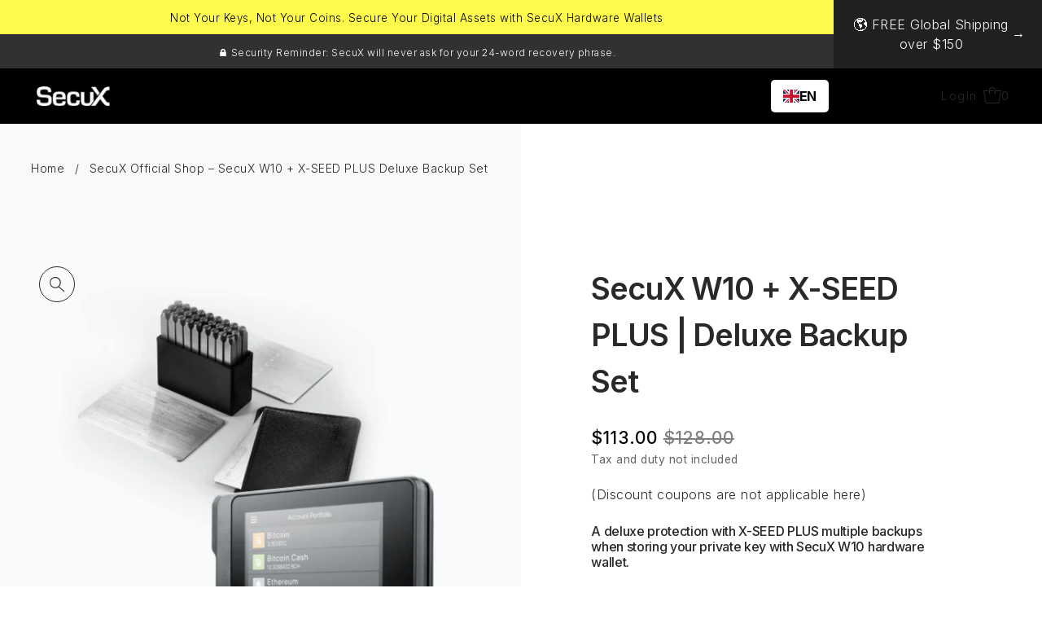

--- FILE ---
content_type: text/html; charset=utf-8
request_url: https://secuxtech.com/products/secux-w10-xseed-plus
body_size: 46003
content:
<!doctype html>
<html class="no-js supports-no-cookies" lang="en">
  <head>
    <meta charset="utf-8">
    <meta http-equiv="X-UA-Compatible" content="IE=edge">
    <meta name="viewport" content="width=device-width,initial-scale=1">
    <meta name="theme-color" content="#292929">
    <link rel="stylesheet" href="//secuxtech.com/cdn/shop/t/83/assets/tailwind.css?v=13900929732364629751759207673"><link rel="canonical" href="https://secuxtech.com/products/secux-w10-xseed-plus"><link rel="preconnect" href="https://cdn.shopify.com" crossorigin><link rel="preconnect" href="https://fonts.shopifycdn.com" crossorigin><!-- Preload onDomain stylesheets and script libraries -->
    <link rel="preload" href="//secuxtech.com/cdn/shop/t/83/assets/theme.css?v=152276681318858492811765526321" as="style">
    <link rel="preload" href="//secuxtech.com/cdn/shop/t/83/assets/theme.js?v=176487372611702030811769017523" as="script"><link
        rel="preload"
        href="//secuxtech.com/cdn/shop/t/83/assets/section-main-product.css?v=138319947178432663321755319530"
        as="style"
        onload="this.onload=null;this.rel='stylesheet'"
      >
      <noscript><link rel="stylesheet" href="//secuxtech.com/cdn/shop/t/83/assets/section-main-product.css?v=138319947178432663321755319530"></noscript>
      <link rel="shortcut icon" href="//secuxtech.com/cdn/shop/files/SecuX_favicon_0de344f9-c666-47fa-b70a-5c5403090bb4_32x32.png?v=1644396053" type="image/png">
    

    <title>
      SecuX Official Shop – SecuX W10 + X-SEED PLUS Deluxe Backup Set
</title>

    <meta name="description" content="A deluxe protection with X-SEED PLUS multiple backups when storing your private key with SecuX W10 hardware wallet.">

    
<meta property="og:image" content="http://secuxtech.com/cdn/shop/products/W10_XSEED_PLUS.png?v=1651945787">
  <meta property="og:image:secure_url" content="https://secuxtech.com/cdn/shop/products/W10_XSEED_PLUS.png?v=1651945787">
  <meta property="og:image:width" content="585">
  <meta property="og:image:height" content="585"><meta property="og:site_name" content="SecuX">


<meta name="twitter:card" content="summary"><meta name="twitter:site" content="@https://x.com/SecuXwallet/"><meta name="twitter:title" content="SecuX W10 + X-SEED PLUS | Deluxe Backup Set">
  <meta name="twitter:description" content="Tax and duty not included
(Discount coupons are not applicable here)
A deluxe protection with X-SEED PLUS multiple backups when storing your private key with SecuX W10 hardware wallet.Bundle includes:"><meta name="twitter:card" content="//secuxtech.com/cdn/shopifycloud/storefront/assets/no-image-2048-a2addb12_1024x.gif">
    <meta name="twitter:image" content="//secuxtech.com/cdn/shopifycloud/storefront/assets/no-image-2048-a2addb12_1024x.gif"><meta name="twitter:image:width" content="480">
  <meta name="twitter:image:height" content="480">
    
 <script type="application/ld+json">
   {
     "@context": "https://schema.org",
     "@type": "Product",
     "id": "secux-w10-xseed-plus",
     "url": "//products/secux-w10-xseed-plus",
     "image": "//secuxtech.com/cdn/shop/products/W10_XSEED_PLUS_1024x.png?v=1651945787",
     "name": "SecuX W10 + X-SEED PLUS | Deluxe Backup Set",
     "brand": {"@type": "Brand", "name": "SecuX"},
     "description": "Tax and duty not included
(Discount coupons are not applicable here)
A deluxe protection with X-SEED PLUS multiple backups when storing your private key with SecuX W10 hardware wallet.Bundle includes:- SecuX W10 x1- X-SEED PLUS x1
","sku": "98742-4-3","gtin13": 4710462191432,"offers": {
       "@type": "Offer",
       "price": "113.00",
       "priceCurrency": "USD",
       "availability": "http://schema.org/InStock",
       "priceValidUntil": "2030-01-01",
       "url": "/products/secux-w10-xseed-plus"
     }}
 </script>



    <script src="//secuxtech.com/cdn/shop/t/83/assets/theme.js?v=176487372611702030811769017523" defer></script>

    <script>window.performance && window.performance.mark && window.performance.mark('shopify.content_for_header.start');</script><meta name="facebook-domain-verification" content="q3fpnm4is1knixadzjs3lm3uct4dli">
<meta name="google-site-verification" content="4Cd0jQu1fbAaOg9cj4WrjhSeg06XR43LXi8-GxTPRwU">
<meta id="shopify-digital-wallet" name="shopify-digital-wallet" content="/55192780887/digital_wallets/dialog">
<meta name="shopify-checkout-api-token" content="2a0d284eb600dda5ffae030c62009034">
<meta id="in-context-paypal-metadata" data-shop-id="55192780887" data-venmo-supported="false" data-environment="production" data-locale="en_US" data-paypal-v4="true" data-currency="USD">
<link rel="alternate" type="application/json+oembed" href="https://secuxtech.com/products/secux-w10-xseed-plus.oembed">
<script async="async" src="/checkouts/internal/preloads.js?locale=en-US"></script>
<script id="shopify-features" type="application/json">{"accessToken":"2a0d284eb600dda5ffae030c62009034","betas":["rich-media-storefront-analytics"],"domain":"secuxtech.com","predictiveSearch":true,"shopId":55192780887,"locale":"en"}</script>
<script>var Shopify = Shopify || {};
Shopify.shop = "secux-test.myshopify.com";
Shopify.locale = "en";
Shopify.currency = {"active":"USD","rate":"1.0"};
Shopify.country = "US";
Shopify.theme = {"name":"Official - Reseller Page, Help by Service","id":135494729815,"schema_name":"Drop","schema_version":"2.1.0","theme_store_id":null,"role":"main"};
Shopify.theme.handle = "null";
Shopify.theme.style = {"id":null,"handle":null};
Shopify.cdnHost = "secuxtech.com/cdn";
Shopify.routes = Shopify.routes || {};
Shopify.routes.root = "/";</script>
<script type="module">!function(o){(o.Shopify=o.Shopify||{}).modules=!0}(window);</script>
<script>!function(o){function n(){var o=[];function n(){o.push(Array.prototype.slice.apply(arguments))}return n.q=o,n}var t=o.Shopify=o.Shopify||{};t.loadFeatures=n(),t.autoloadFeatures=n()}(window);</script>
<script id="shop-js-analytics" type="application/json">{"pageType":"product"}</script>
<script defer="defer" async type="module" src="//secuxtech.com/cdn/shopifycloud/shop-js/modules/v2/client.init-shop-cart-sync_BT-GjEfc.en.esm.js"></script>
<script defer="defer" async type="module" src="//secuxtech.com/cdn/shopifycloud/shop-js/modules/v2/chunk.common_D58fp_Oc.esm.js"></script>
<script defer="defer" async type="module" src="//secuxtech.com/cdn/shopifycloud/shop-js/modules/v2/chunk.modal_xMitdFEc.esm.js"></script>
<script type="module">
  await import("//secuxtech.com/cdn/shopifycloud/shop-js/modules/v2/client.init-shop-cart-sync_BT-GjEfc.en.esm.js");
await import("//secuxtech.com/cdn/shopifycloud/shop-js/modules/v2/chunk.common_D58fp_Oc.esm.js");
await import("//secuxtech.com/cdn/shopifycloud/shop-js/modules/v2/chunk.modal_xMitdFEc.esm.js");

  window.Shopify.SignInWithShop?.initShopCartSync?.({"fedCMEnabled":true,"windoidEnabled":true});

</script>
<script>(function() {
  var isLoaded = false;
  function asyncLoad() {
    if (isLoaded) return;
    isLoaded = true;
    var urls = ["https:\/\/ufe.helixo.co\/scripts\/sdk.min.js?shop=secux-test.myshopify.com","https:\/\/static.affiliatly.com\/shopify\/v3\/shopify.js?affiliatly_code=AF-1056718\u0026s=2\u0026shop=secux-test.myshopify.com","https:\/\/assets1.adroll.com\/shopify\/latest\/j\/shopify_rolling_bootstrap_v2.js?adroll_adv_id=3JB5ADFZ3FEVLMJK25CFCB\u0026adroll_pix_id=DX6PTJJ45RGKFL5YGCNRX4\u0026shop=secux-test.myshopify.com","https:\/\/d9fvwtvqz2fm1.cloudfront.net\/shop\/js\/discount-on-cart-pro.min.js?shop=secux-test.myshopify.com","https:\/\/d18eg7dreypte5.cloudfront.net\/browse-abandonment\/smsbump_timer.js?shop=secux-test.myshopify.com","\/\/cdn.shopify.com\/proxy\/c00d0c1843793accf4d2922af1a9e45b6612d333c9f4ff99c42658f1c9c2a306\/d1639lhkj5l89m.cloudfront.net\/js\/storefront\/uppromote.js?shop=secux-test.myshopify.com\u0026sp-cache-control=cHVibGljLCBtYXgtYWdlPTkwMA","https:\/\/omnisnippet1.com\/platforms\/shopify.js?source=scriptTag\u0026v=2025-08-29T03\u0026shop=secux-test.myshopify.com","https:\/\/cdn.weglot.com\/weglot_script_tag.js?shop=secux-test.myshopify.com"];
    for (var i = 0; i < urls.length; i++) {
      var s = document.createElement('script');
      s.type = 'text/javascript';
      s.async = true;
      s.src = urls[i];
      var x = document.getElementsByTagName('script')[0];
      x.parentNode.insertBefore(s, x);
    }
  };
  if(window.attachEvent) {
    window.attachEvent('onload', asyncLoad);
  } else {
    window.addEventListener('load', asyncLoad, false);
  }
})();</script>
<script id="__st">var __st={"a":55192780887,"offset":28800,"reqid":"909d258c-efb1-4b32-a7e0-7d3b3e480350-1769222122","pageurl":"secuxtech.com\/products\/secux-w10-xseed-plus","u":"96dd577bbe12","p":"product","rtyp":"product","rid":6719977488471};</script>
<script>window.ShopifyPaypalV4VisibilityTracking = true;</script>
<script id="captcha-bootstrap">!function(){'use strict';const t='contact',e='account',n='new_comment',o=[[t,t],['blogs',n],['comments',n],[t,'customer']],c=[[e,'customer_login'],[e,'guest_login'],[e,'recover_customer_password'],[e,'create_customer']],r=t=>t.map((([t,e])=>`form[action*='/${t}']:not([data-nocaptcha='true']) input[name='form_type'][value='${e}']`)).join(','),a=t=>()=>t?[...document.querySelectorAll(t)].map((t=>t.form)):[];function s(){const t=[...o],e=r(t);return a(e)}const i='password',u='form_key',d=['recaptcha-v3-token','g-recaptcha-response','h-captcha-response',i],f=()=>{try{return window.sessionStorage}catch{return}},m='__shopify_v',_=t=>t.elements[u];function p(t,e,n=!1){try{const o=window.sessionStorage,c=JSON.parse(o.getItem(e)),{data:r}=function(t){const{data:e,action:n}=t;return t[m]||n?{data:e,action:n}:{data:t,action:n}}(c);for(const[e,n]of Object.entries(r))t.elements[e]&&(t.elements[e].value=n);n&&o.removeItem(e)}catch(o){console.error('form repopulation failed',{error:o})}}const l='form_type',E='cptcha';function T(t){t.dataset[E]=!0}const w=window,h=w.document,L='Shopify',v='ce_forms',y='captcha';let A=!1;((t,e)=>{const n=(g='f06e6c50-85a8-45c8-87d0-21a2b65856fe',I='https://cdn.shopify.com/shopifycloud/storefront-forms-hcaptcha/ce_storefront_forms_captcha_hcaptcha.v1.5.2.iife.js',D={infoText:'Protected by hCaptcha',privacyText:'Privacy',termsText:'Terms'},(t,e,n)=>{const o=w[L][v],c=o.bindForm;if(c)return c(t,g,e,D).then(n);var r;o.q.push([[t,g,e,D],n]),r=I,A||(h.body.append(Object.assign(h.createElement('script'),{id:'captcha-provider',async:!0,src:r})),A=!0)});var g,I,D;w[L]=w[L]||{},w[L][v]=w[L][v]||{},w[L][v].q=[],w[L][y]=w[L][y]||{},w[L][y].protect=function(t,e){n(t,void 0,e),T(t)},Object.freeze(w[L][y]),function(t,e,n,w,h,L){const[v,y,A,g]=function(t,e,n){const i=e?o:[],u=t?c:[],d=[...i,...u],f=r(d),m=r(i),_=r(d.filter((([t,e])=>n.includes(e))));return[a(f),a(m),a(_),s()]}(w,h,L),I=t=>{const e=t.target;return e instanceof HTMLFormElement?e:e&&e.form},D=t=>v().includes(t);t.addEventListener('submit',(t=>{const e=I(t);if(!e)return;const n=D(e)&&!e.dataset.hcaptchaBound&&!e.dataset.recaptchaBound,o=_(e),c=g().includes(e)&&(!o||!o.value);(n||c)&&t.preventDefault(),c&&!n&&(function(t){try{if(!f())return;!function(t){const e=f();if(!e)return;const n=_(t);if(!n)return;const o=n.value;o&&e.removeItem(o)}(t);const e=Array.from(Array(32),(()=>Math.random().toString(36)[2])).join('');!function(t,e){_(t)||t.append(Object.assign(document.createElement('input'),{type:'hidden',name:u})),t.elements[u].value=e}(t,e),function(t,e){const n=f();if(!n)return;const o=[...t.querySelectorAll(`input[type='${i}']`)].map((({name:t})=>t)),c=[...d,...o],r={};for(const[a,s]of new FormData(t).entries())c.includes(a)||(r[a]=s);n.setItem(e,JSON.stringify({[m]:1,action:t.action,data:r}))}(t,e)}catch(e){console.error('failed to persist form',e)}}(e),e.submit())}));const S=(t,e)=>{t&&!t.dataset[E]&&(n(t,e.some((e=>e===t))),T(t))};for(const o of['focusin','change'])t.addEventListener(o,(t=>{const e=I(t);D(e)&&S(e,y())}));const B=e.get('form_key'),M=e.get(l),P=B&&M;t.addEventListener('DOMContentLoaded',(()=>{const t=y();if(P)for(const e of t)e.elements[l].value===M&&p(e,B);[...new Set([...A(),...v().filter((t=>'true'===t.dataset.shopifyCaptcha))])].forEach((e=>S(e,t)))}))}(h,new URLSearchParams(w.location.search),n,t,e,['guest_login'])})(!0,!0)}();</script>
<script integrity="sha256-4kQ18oKyAcykRKYeNunJcIwy7WH5gtpwJnB7kiuLZ1E=" data-source-attribution="shopify.loadfeatures" defer="defer" src="//secuxtech.com/cdn/shopifycloud/storefront/assets/storefront/load_feature-a0a9edcb.js" crossorigin="anonymous"></script>
<script data-source-attribution="shopify.dynamic_checkout.dynamic.init">var Shopify=Shopify||{};Shopify.PaymentButton=Shopify.PaymentButton||{isStorefrontPortableWallets:!0,init:function(){window.Shopify.PaymentButton.init=function(){};var t=document.createElement("script");t.src="https://secuxtech.com/cdn/shopifycloud/portable-wallets/latest/portable-wallets.en.js",t.type="module",document.head.appendChild(t)}};
</script>
<script data-source-attribution="shopify.dynamic_checkout.buyer_consent">
  function portableWalletsHideBuyerConsent(e){var t=document.getElementById("shopify-buyer-consent"),n=document.getElementById("shopify-subscription-policy-button");t&&n&&(t.classList.add("hidden"),t.setAttribute("aria-hidden","true"),n.removeEventListener("click",e))}function portableWalletsShowBuyerConsent(e){var t=document.getElementById("shopify-buyer-consent"),n=document.getElementById("shopify-subscription-policy-button");t&&n&&(t.classList.remove("hidden"),t.removeAttribute("aria-hidden"),n.addEventListener("click",e))}window.Shopify?.PaymentButton&&(window.Shopify.PaymentButton.hideBuyerConsent=portableWalletsHideBuyerConsent,window.Shopify.PaymentButton.showBuyerConsent=portableWalletsShowBuyerConsent);
</script>
<script>
  function portableWalletsCleanup(e){e&&e.src&&console.error("Failed to load portable wallets script "+e.src);var t=document.querySelectorAll("shopify-accelerated-checkout .shopify-payment-button__skeleton, shopify-accelerated-checkout-cart .wallet-cart-button__skeleton"),e=document.getElementById("shopify-buyer-consent");for(let e=0;e<t.length;e++)t[e].remove();e&&e.remove()}function portableWalletsNotLoadedAsModule(e){e instanceof ErrorEvent&&"string"==typeof e.message&&e.message.includes("import.meta")&&"string"==typeof e.filename&&e.filename.includes("portable-wallets")&&(window.removeEventListener("error",portableWalletsNotLoadedAsModule),window.Shopify.PaymentButton.failedToLoad=e,"loading"===document.readyState?document.addEventListener("DOMContentLoaded",window.Shopify.PaymentButton.init):window.Shopify.PaymentButton.init())}window.addEventListener("error",portableWalletsNotLoadedAsModule);
</script>

<script type="module" src="https://secuxtech.com/cdn/shopifycloud/portable-wallets/latest/portable-wallets.en.js" onError="portableWalletsCleanup(this)" crossorigin="anonymous"></script>
<script nomodule>
  document.addEventListener("DOMContentLoaded", portableWalletsCleanup);
</script>

<script id='scb4127' type='text/javascript' async='' src='https://secuxtech.com/cdn/shopifycloud/privacy-banner/storefront-banner.js'></script><link id="shopify-accelerated-checkout-styles" rel="stylesheet" media="screen" href="https://secuxtech.com/cdn/shopifycloud/portable-wallets/latest/accelerated-checkout-backwards-compat.css" crossorigin="anonymous">
<style id="shopify-accelerated-checkout-cart">
        #shopify-buyer-consent {
  margin-top: 1em;
  display: inline-block;
  width: 100%;
}

#shopify-buyer-consent.hidden {
  display: none;
}

#shopify-subscription-policy-button {
  background: none;
  border: none;
  padding: 0;
  text-decoration: underline;
  font-size: inherit;
  cursor: pointer;
}

#shopify-subscription-policy-button::before {
  box-shadow: none;
}

      </style>

<script>window.performance && window.performance.mark && window.performance.mark('shopify.content_for_header.end');</script>

    

<style data-shopify>

@font-face {
  font-family: "Work Sans";
  font-weight: 300;
  font-style: normal;
  font-display: swap;
  src: url("//secuxtech.com/cdn/fonts/work_sans/worksans_n3.9147fb8a17f92eea90fbd0f4a12980752c760985.woff2") format("woff2"),
       url("//secuxtech.com/cdn/fonts/work_sans/worksans_n3.77ff01b19c0b08f0c3cb6da29ec620c1042f8122.woff") format("woff");
}

@font-face {
  font-family: "Work Sans";
  font-weight: 700;
  font-style: normal;
  font-display: swap;
  src: url("//secuxtech.com/cdn/fonts/work_sans/worksans_n7.e2cf5bd8f2c7e9d30c030f9ea8eafc69f5a92f7b.woff2") format("woff2"),
       url("//secuxtech.com/cdn/fonts/work_sans/worksans_n7.20f1c80359e7f7b4327b81543e1acb5c32cd03cd.woff") format("woff");
}

@font-face {
  font-family: "Work Sans";
  font-weight: 300;
  font-style: italic;
  font-display: swap;
  src: url("//secuxtech.com/cdn/fonts/work_sans/worksans_i3.e7200b0f85001676adc09f426fbd02b36a101a79.woff2") format("woff2"),
       url("//secuxtech.com/cdn/fonts/work_sans/worksans_i3.0b982862aa9814c0aaffa6cc9483d154d9607297.woff") format("woff");
}

@font-face {
  font-family: "Work Sans";
  font-weight: 700;
  font-style: italic;
  font-display: swap;
  src: url("//secuxtech.com/cdn/fonts/work_sans/worksans_i7.7cdba6320b03c03dcaa365743a4e0e729fe97e54.woff2") format("woff2"),
       url("//secuxtech.com/cdn/fonts/work_sans/worksans_i7.42a9f4016982495f4c0b0fb3dc64cf8f2d0c3eaa.woff") format("woff");
}

@font-face {
  font-family: "Playfair Display";
  font-weight: 400;
  font-style: normal;
  font-display: swap;
  src: url("//secuxtech.com/cdn/fonts/playfair_display/playfairdisplay_n4.9980f3e16959dc89137cc1369bfc3ae98af1deb9.woff2") format("woff2"),
       url("//secuxtech.com/cdn/fonts/playfair_display/playfairdisplay_n4.c562b7c8e5637886a811d2a017f9e023166064ee.woff") format("woff");
}

@font-face {
  font-family: "Work Sans";
  font-weight: 300;
  font-style: normal;
  font-display: swap;
  src: url("//secuxtech.com/cdn/fonts/work_sans/worksans_n3.9147fb8a17f92eea90fbd0f4a12980752c760985.woff2") format("woff2"),
       url("//secuxtech.com/cdn/fonts/work_sans/worksans_n3.77ff01b19c0b08f0c3cb6da29ec620c1042f8122.woff") format("woff");
}

:root {
  --heading-family: "Playfair Display";
  --heading-weight: 400;
  --heading-style: normal;
  --heading-spacing: 1px;
  --heading-align: center;

  --main-family: "Work Sans";
  --main-weight: 300;
  --main-style: normal;
  --main-spacing: 0.5px;

  --nav-family: "Work Sans";
  --nav-weight: 300;
  --nav-style: normal;
  --nav-spacing: 1.5px;
  --nav-transform: unset;

  --font-size: 16px;
  --nav-size: 14px;
  --h1-size: 40px;
  --h2-size: 28px;
  --h3-size: 22px;

  --font-size-sm: calc(16px - 2px);

  --buttons-transform: uppercase;
  --buttons-border-weight: 1px;
  --buttons-corners: 0;
  --buttons-height: 48px;
  --buttons-spacing: 1px;
  --form-border-weight: 1px;

  --slideout-desktop: 550px;
  --slideout-desktop-n: -550px;
  --slideout-mobile: 350px;
  --slideout-mobile-n: -350px;

  --keyboard-focus: #C8C8C8;
  --keyboard-border-style: dashed;
  --keyboard-border-weight: 1px;
  --keyboard-border-offset-weight: -1px;

  --scheme-1-bg: #ffffff;
  --scheme-1-text: #292929;
  --scheme-1-hover: #eeeeee;

  --scheme-2-bg: #eeeeee;
  --scheme-2-text: #292929;
  --scheme-2-hover: #ffffff;

  --scheme-3-bg-light: #5c5c5c;
  --scheme-3-bg: #292929;
  --scheme-3-text: #ffffff;
  --scheme-3-hover: #eeeeee;

  --background: #ffffff;
  --background-accent: #f7f7f7;
  --background-dark: #cccccc;
  --text-color-light: #5c5c5c;
  --text-color: #292929;
  --dotted-color: #292929;
  --sale-color: #BF3333;
  --sale-color-dark: #6e1e1e;
  --sale-color-light: #dc7c7c;
  --announcement-bg: #292929;
  --announcement-text: #e1e1e1;
  --announcement-hover: #f0f0f0;
  --header-bg: #ffffff;
  --header-text: #292929;
  --header-text-over: #292929;
  --header-text-over-dark: #000000;
  --header-text-over-light: #8f8f8f;
  --header-hover: #9e9e9e;
  --button-bg: #292929;
  --button-text: #ffffff;
  --button-hover: #9e9e9e;
  --secondary-button-bg: #d7d7d7;
  --secondary-button-text: #ffffff;
  --secondary-button-hover: #9e9e9e;
  --directional-bg: #292929;
  --directional-text: #ffffff;
  --directional-hover: #9e9e9e;
  --footer-bg: #292929;
  --footer-text: #ffffff;
  --footer-hover: #9e9e9e;
  --error-msg-dark: #BF3333;
  --error-msg-light: #e7a4a4;
  --success-msg-dark: #556c5a;
  --success-msg-light: #a3b7a7;
  --slideshow-btn-height: 34px;
  --slideshow-btn-width: 34px;
  --masonry-padding: 20px;
  --section-padding: 100px;

  --star-active: rgb(41, 41, 41);
  --star-inactive: rgb(118, 118, 118);

  --countdown-size: 64px;
  --header-height: 0px;
}
.ajax-cart__free-shipping {
  background-color: var(--scheme-3-bg);
  color: var(--scheme-3-text);
}
.ajax-cart__free-shipping p,
.ajax-cart__free-shipping a,
.ajax-cart__free-shipping small,
.ajax-cart__free-shipping span {
  color: var(--scheme-3-text);
}
@media (max-width: 967px) {
  :root {
    --countdown-size: 44px;
  }
}
@media (max-width: 740px) {
  :root {
    --font-size: calc(16px - (16px * 0.15));
    --nav-size: calc(14px - (14px * 0.15));
    --h1-size: calc(40px - (40px * 0.15));
    --h2-size: calc(28px - (28px * 0.15));
    --h3-size: calc(22px - (22px * 0.15));
  }
}
</style>


    <!-- Google Tag Manager -->
    <script>
      (function (w, d, s, l, i) {
        w[l] = w[l] || [];
        w[l].push({ 'gtm.start': new Date().getTime(), event: 'gtm.js' });
        var f = d.getElementsByTagName(s)[0],
          j = d.createElement(s),
          dl = l != 'dataLayer' ? '&l=' + l : '';
        j.async = true;
        j.src = 'https://www.googletagmanager.com/gtm.js?id=' + i + dl;
        f.parentNode.insertBefore(j, f);
      })(window, document, 'script', 'dataLayer', 'GTM-P9DFR25P');
    </script>
    <!-- End Google Tag Manager -->

    <link href="//secuxtech.com/cdn/shop/t/83/assets/theme.css?v=152276681318858492811765526321" rel="stylesheet" type="text/css" media="all" />
    <link href="//secuxtech.com/cdn/shop/t/83/assets/custompage.css?v=116593171895091440581765530570" rel="stylesheet" type="text/css" media="all" />
<link rel="preload" as="font" href="//secuxtech.com/cdn/fonts/work_sans/worksans_n3.9147fb8a17f92eea90fbd0f4a12980752c760985.woff2" type="font/woff2" crossorigin><link rel="preload" as="font" href="//secuxtech.com/cdn/fonts/playfair_display/playfairdisplay_n4.9980f3e16959dc89137cc1369bfc3ae98af1deb9.woff2" type="font/woff2" crossorigin><link rel="preload" as="font" href="//secuxtech.com/cdn/fonts/work_sans/worksans_n3.9147fb8a17f92eea90fbd0f4a12980752c760985.woff2" type="font/woff2" crossorigin><script>
      document.documentElement.className = document.documentElement.className.replace('no-js', 'js');
    </script>

    <script
      src="https://code.jquery.com/jquery-3.4.1.js"
      integrity="sha256-WpOohJOqMqqyKL9FccASB9O0KwACQJpFTUBLTYOVvVU="
      crossorigin="anonymous"
    ></script>

    





    <script>
    
    
    
    
    var gsf_conversion_data = {page_type : 'product', event : 'view_item', data : {product_data : [{variant_id : 39585822703703, product_id : 6719977488471, name : "SecuX W10 + X-SEED PLUS | Deluxe Backup Set", price : "113.00", currency : "USD", sku : "98742-4-3", brand : "SecuX", variant : "Default Title", category : "simple", quantity : "-4" }], total_price : "113.00", shop_currency : "USD"}};
    
</script>

   <!---- clarity 熱點追蹤 開始 ----->
<script type="text/javascript">
    (function(c,l,a,r,i,t,y){
        c[a]=c[a]||function(){(c[a].q=c[a].q||[]).push(arguments)};
        t=l.createElement(r);t.async=1;t.src="https://www.clarity.ms/tag/"+i;
        y=l.getElementsByTagName(r)[0];y.parentNode.insertBefore(t,y);
    })(window, document, "clarity", "script", "reo8eau645");
</script>
     <!---- clarity 熱點追蹤 結束 ----->

		
    
  <!-- BEGIN app block: shopify://apps/dr-stacked-discounts/blocks/instant-load/f428e1ae-8a34-4767-8189-f8339f3ab12b --><!-- For self-installation -->
<script>(() => {const installerKey = 'docapp-discount-auto-install'; const urlParams = new URLSearchParams(window.location.search); if (urlParams.get(installerKey)) {window.sessionStorage.setItem(installerKey, JSON.stringify({integrationId: urlParams.get('docapp-integration-id'), divClass: urlParams.get('docapp-install-class'), check: urlParams.get('docapp-check')}));}})();</script>
<script>(() => {const previewKey = 'docapp-discount-test'; const urlParams = new URLSearchParams(window.location.search); if (urlParams.get(previewKey)) {window.sessionStorage.setItem(previewKey, JSON.stringify({active: true, integrationId: urlParams.get('docapp-discount-inst-test')}));}})();</script>
<script>window.discountOnCartProAppBlock = true;</script>

<!-- App speed-up -->
<script id="docapp-discount-speedup">
    (() => { if (window.discountOnCartProAppLoaded) return; let script = document.createElement('script'); script.src = "https://d9fvwtvqz2fm1.cloudfront.net/shop/js/discount-on-cart-pro.min.js?shop=secux-test.myshopify.com"; document.getElementById('docapp-discount-speedup').after(script); })();
</script>


<!-- END app block --><!-- BEGIN app block: shopify://apps/hulk-form-builder/blocks/app-embed/b6b8dd14-356b-4725-a4ed-77232212b3c3 --><!-- BEGIN app snippet: hulkapps-formbuilder-theme-ext --><script type="text/javascript">
  
  if (typeof window.formbuilder_customer != "object") {
        window.formbuilder_customer = {}
  }

  window.hulkFormBuilder = {
    form_data: {"form_8ASAA79q7pNO2P5hNodjwQ":{"uuid":"8ASAA79q7pNO2P5hNodjwQ","form_name":"App \/ Web \/ Transactions (Send \u0026 Receive)","form_data":{"div_back_gradient_1":"#fff","div_back_gradient_2":"#fff","back_color":"#fff","form_title":"\u003cp\u003eApp \/ Web \/ Transactions (Send \u0026amp; Receive)\u003c!-- notionvc: 06f95661-44b4-4d8f-84bf-36958259e4e4 --\u003e\u003c\/p\u003e\n","form_submit":"SUBMIT","after_submit":"clearAndAllow","after_submit_msg":"\u003cp\u003eThank you! We\u0026rsquo;ve received your request and will get back to you within 24\u0026ndash;48 hours.\u003c\/p\u003e\n\n\u003cp\u003eTo help us assist you faster, please avoid submitting the form multiple times.\u003c\/p\u003e\n\n\u003cp\u003e\u003c!-- notionvc: 5be810bb-1381-42bc-946d-32fe034897d4 --\u003e\u003c\/p\u003e\n","captcha_enable":"no","label_style":"blockLabels","input_border_radius":"5","back_type":"transparent","input_back_color":"#fff","input_back_color_hover":"#fff","back_shadow":"none","label_font_clr":"#888888","input_font_clr":"#888888","button_align":"leftBtn","button_clr":"#2680eb","button_back_clr":"#ffffff","button_border_radius":"5","form_width":"700px","form_border_size":0,"form_border_clr":"#c7c7c7","form_border_radius":0,"label_font_size":"14","input_font_size":"14","button_font_size":"16","form_padding":"25","input_border_color":"#ccc","input_border_color_hover":"#ccc","btn_border_clr":"#2680eb","btn_border_size":"1","form_name":"App \/ Web \/ Transactions (Send \u0026 Receive)","":"help@secuxtech.com","form_access_message":"\u003cp\u003ePlease login to access the form\u003cbr\u003eDo not have an account? Create account\u003c\/p\u003e","advance_css":"input,\nselect,\ntextarea {\n  padding: 17px 20px !important;\n}\n\ninput,\nselect {\n  height: auto !important;\n}\n\n.form_title_div \u003e p {\n  font-size: 35px !important;\n  font-family: Inter;\n  line-height: 116%;\n  color: #292929;\n  font-weight: 600;\n  padding-bottom: 25px;\n  text-align: center;\n\n  @media screen and (max-width: 768px) {\n    font-size: 21px !important;\n  }\n}\n","input_placeholder_clr":"#888888","input_fonts_type":"Google Fonts","input_font_family":"Inter","label_font_family":"Inter","advance_js":"const modelInput = document.getElementById('form_input_4');\nconst platformInput = document.getElementById('form_input_5');\nconst osInput = document.getElementById('form_input_6');\n\nmodelInput.addEventListener('change', (e) =\u003e {\n  const value = e.target.value;\n  console.log('model value=\u003e', value);\n\n  platformInput.value = '';\n  osInput.value = '';\n\n  mutatePlatformInputOptions(value);\n});\n\nplatformInput.addEventListener('change', (e) =\u003e {\n  const value = e.target.value;\n  console.log('platform value', value);\n\n  osInput.value = '';\n\n  mutateOSInputOptions(value);\n});\n\nfunction mutatePlatformInputOptions(modelInputValue) {\n  const defaultOption = new Option('Please Select', '');\n  const webApplicationOption = new Option(\n    'SecuXess web application',\n    'SecuXess web application',\n  );\n  const walletOption = new Option(\n    'SecuX Wallet app',\n    'SecuX Wallet app',\n  );\n\n  platformInput.length = 0;\n\n  platformInput.add(defaultOption);\n\n  if (modelInputValue === 'W10' || modelInputValue === 'Forte') {\n    platformInput.add(webApplicationOption);\n  } else if (modelInputValue === 'Nifty\/Neo Series') {\n    platformInput.add(walletOption);\n  } else {\n    platformInput.add(webApplicationOption);\n    platformInput.add(walletOption);\n  }\n}\n\nfunction mutateOSInputOptions(platformInputValue) {\n  const defaultOption = new Option('Please Select', '');\n  const windowsOption = new Option('Windows', 'Windows');\n  const macOSOption = new Option('MacOS', 'MacOS');\n  const linuxOption = new Option('Linux', 'Linux');\n  const androidOption = new Option('Android', 'Android');\n  const iOSOption = new Option('iOS', 'iOS');\n\n  osInput.length = 0;\n\n  osInput.add(defaultOption);\n\n  if (platformInputValue === 'SecuXess web application') {\n    osInput.add(windowsOption);\n    osInput.add(macOSOption);\n    osInput.add(linuxOption);\n  } else {\n    osInput.add(androidOption);\n    osInput.add(iOSOption);\n  }\n}\n\nfunction appendPrivacyPolicyLink(selector = '') {\n  const privacyPolicylabel = document.querySelector(selector);\n\n  if (!privacyPolicylabel) return;\n\n  const privacyLink = document.createElement('a');\n  privacyLink.innerHTML = 'View our Privacy Policy';\n  privacyLink.href =\n    'https:\/\/secuxtech.com\/pages\/secux-privacy-policy';\n  privacyLink.target = '_blank';\n  privacyLink.style = 'text-decoration: underline !important';\n\n  privacyPolicylabel.appendChild(privacyLink);\n\n  privacyLink.addEventListener('click', (e) =\u003e e.stopPropagation());\n}\n\nappendPrivacyPolicyLink(\"label[for='form_input_9']\");","form_timer_sec":"10","formElements":[{"Conditions":{},"type":"text","position":0,"label":"Your Name","placeholder":"Name","halfwidth":"yes","required":"yes","page_number":1,"customClass":"field name-field"},{"Conditions":{},"type":"email","position":1,"required":"yes","email_confirm":"no","label":"Your Email","placeholder":"Email","confirm_value":"no","halfwidth":"yes","page_number":1},{"Conditions":{},"type":"select","position":2,"label":"Subject","values":"Send \u0026 receive crypto\nSend \u0026 receive NFT\nScam alert\nDApp connect\nOther","elementCost":{},"required":"yes","page_number":1,"customClass":"field subject-field"},{"Conditions":{},"type":"text","position":3,"label":"Blockchain network","placeholder":"Ethereum","required":"yes","page_number":1},{"Conditions":{},"type":"select","position":4,"label":"Model","required":"yes","values":"V20\nW20\nW10\nShield BIO\nNifty\/Neo Series\nPUFido\nForte\nXseed\nOther","elementCost":{},"page_number":1,"customClass":"field model-field"},{"Conditions":{},"type":"select","position":5,"label":"Platform","required":"no","values":"SecuXess web application\nSecuX Wallet app","elementCost":{},"page_number":1},{"Conditions":{},"type":"select","position":6,"label":"OS","values":"Windows\nMacOS\nLinux\nAndroid\niOS\nOther","elementCost":{},"page_number":1},{"Conditions":{},"type":"textarea","position":7,"label":"Message","placeholder":"How may we assist you?","page_number":1,"inputHeight":"200"},{"Conditions":{},"type":"file","position":8,"label":"Upload File","allow_type":".jpg,.png,.jpeg,.pdf,.mp4,.wav,.wmv,.mov,.avi","enable_drag_and_drop":"no","imageMultiple":"yes","imagenoMultiple":"3","page_number":1},{"Conditions":{},"type":"checkbox","position":9,"label":"By submitting this form, I consent SecuX Support to process my data, contact me via email, and agree to the terms and conditions of the policy.","required":"yes","checked":"no","page_number":1,"result_in_yes_no":"no"}]},"is_spam_form":false,"shop_uuid":"9A5Obpm0N3c70JmnfscIqQ","shop_timezone":"Asia\/Taipei","shop_id":156859,"shop_is_after_submit_enabled":false,"shop_shopify_plan":"Shopify","shop_shopify_domain":"secux-test.myshopify.com"},"form_MGu_E00ys9nZZ0KCg1T-Vw":{"uuid":"MGu_E00ys9nZZ0KCg1T-Vw","form_name":"Device \u0026 Hardware Wallets (TEST FORM!!!!!)","form_data":{"div_back_gradient_1":"#fff","div_back_gradient_2":"#fff","back_color":"#fff","form_title":"\u003cp\u003eDevice \u0026amp; Hardware Wallets\u003c!-- notionvc: 13d8ad53-3cd2-42ae-9215-02660be593cd --\u003e\u003c\/p\u003e\n","form_submit":"SUBMIT","after_submit":"clearAndAllow","after_submit_msg":"\u003cp\u003eThank you! We\u0026rsquo;ve received your request and will get back to you within 24\u0026ndash;48 hours.\u003cbr \/\u003e\nTo help us assist you faster, please avoid submitting the form multiple times.\u003c\/p\u003e\n","captcha_enable":"no","label_style":"blockLabels","input_border_radius":"5","back_type":"transparent","input_back_color":"#fff","input_back_color_hover":"#fff","back_shadow":"none","label_font_clr":"#888888","input_font_clr":"#888888","button_align":"leftBtn","button_clr":"#2680eb","button_back_clr":"#ffffff","button_border_radius":"5","form_width":"700px","form_border_size":0,"form_border_clr":"#c7c7c7","form_border_radius":0,"label_font_size":"14","input_font_size":"14","button_font_size":"16","form_padding":"25","input_border_color":"#ccc","input_border_color_hover":"#ccc","btn_border_clr":"#2680eb","btn_border_size":"1","form_name":"Device \u0026 Hardware Wallets (TEST FORM!!!!!)","":"minghang.h@gmail.com","form_access_message":"\u003cp\u003ePlease login to access the form\u003cbr\u003eDo not have an account? Create account\u003c\/p\u003e","advance_css":"input,\nselect,\ntextarea {\n  padding: 17px 20px !important;\n}\n\ninput,\nselect {\n  height: auto !important;\n}\n\n.form_title_div \u003e p {\n  font-size: 35px !important;\n  font-family: Inter;\n  line-height: 116%;\n  color: #292929;\n  font-weight: 600;\n  padding-bottom: 25px;\n  text-align: center;\n\n  @media screen and (max-width: 768px) {\n    font-size: 21px !important;\n  }\n}\n","input_placeholder_clr":"#888888","input_fonts_type":"Google Fonts","input_font_family":"Inter","label_font_family":"Inter","advance_js":"const modelInput = document.getElementById('form_input_3');\nconst platformInput = document.getElementById('form_input_4');\nconst osInput = document.getElementById('form_input_5');\n\nmodelInput.addEventListener('change', (e) =\u003e {\n  const value = e.target.value;\n  console.log('model value=\u003e', value);\n\n  platformInput.value = '';\n  osInput.value = '';\n\n  mutatePlatformInputOptions(value);\n});\n\nplatformInput.addEventListener('change', (e) =\u003e {\n  const value = e.target.value;\n  console.log('platform value', value);\n\n  osInput.value = '';\n\n  mutateOSInputOptions(value);\n});\n\nfunction mutatePlatformInputOptions(modelInputValue) {\n  const defaultOption = new Option('Please Select', '');\n  const computerOption = new Option('Computer', 'Computer');\n  const mobileOption = new Option('Mobile\/Tablet', 'Mobile\/Tablet');\n\n  platformInput.length = 0;\n\n  platformInput.add(defaultOption);\n\n  if (modelInputValue === 'W10' || modelInputValue === 'Forte') {\n    platformInput.add(computerOption);\n  } else if (modelInputValue === 'Nifty\/Neo Series') {\n    platformInput.add(mobileOption);\n  } else {\n    platformInput.add(computerOption);\n    platformInput.add(mobileOption);\n  }\n}\n\nfunction mutateOSInputOptions(platformInputValue) {\n  const defaultOption = new Option('Please Select', '');\n  const windowsOption = new Option('Windows', 'Windows');\n  const macOSOption = new Option('MacOS', 'MacOS');\n  const linuxOption = new Option('Linux', 'Linux');\n  const androidOption = new Option('Android', 'Android');\n  const iOSOption = new Option('iOS', 'iOS');\n\n  osInput.length = 0;\n\n  osInput.add(defaultOption);\n\n  if (platformInputValue === 'Computer') {\n    osInput.add(windowsOption);\n    osInput.add(macOSOption);\n    osInput.add(linuxOption);\n  } else {\n    osInput.add(androidOption);\n    osInput.add(iOSOption);\n  }\n}\n\nfunction appendPrivacyPolicyLink(selector = '') {\n  const privacyPolicylabel = document.querySelector(selector);\n\n  if (!privacyPolicylabel) return;\n\n  const privacyLink = document.createElement('a');\n  privacyLink.innerHTML = 'View our Privacy Policy';\n  privacyLink.href =\n    'https:\/\/secuxtech.com\/pages\/secux-privacy-policy';\n  privacyLink.target = '_blank';\n  privacyLink.style = 'text-decoration: underline !important';\n\n  privacyPolicylabel.appendChild(privacyLink);\n\n  privacyLink.addEventListener('click', (e) =\u003e e.stopPropagation());\n}\n\nappendPrivacyPolicyLink(\"label[for='form_input_8']\");","custommessage":{},"form_timer_sec":"10","admin_email_response":"yes","formElements":[{"Conditions":{},"type":"text","position":0,"label":"Your Name","placeholder":"Name","halfwidth":"yes","required":"yes","page_number":1,"customClass":"field name-field"},{"Conditions":{},"type":"select","position":1,"label":"Subject","values":"New Device Setup\nRecover an Existing Wallet\nDevice Functions\nUSB Bluetooth Connections\nUpdate Firmware \/ SE\nOther","elementCost":{},"required":"yes","page_number":1,"customClass":"field subject-field"},{"Conditions":{},"type":"select","position":2,"label":"Model","required":"yes","values":"V20\nW20\nW10\nShield BIO\nNifty\/Neo Series\nPUFido\nForte\nXseed\nOther","elementCost":{},"page_number":1,"customClass":"field model-field"},{"Conditions":{},"type":"select","position":3,"label":"Platform","required":"no","values":"Computer\nMobile\/Tablet","elementCost":{},"page_number":1},{"Conditions":{},"type":"select","position":4,"label":"OS","values":"Windows\nMacOS\nLinux\nAndroid\niOS\nOther","elementCost":{},"page_number":1},{"Conditions":{},"type":"textarea","position":5,"label":"Message","placeholder":"How may we assist you?","page_number":1,"inputHeight":"200"},{"Conditions":{},"type":"file","position":6,"label":"Upload File","allow_type":".jpg,.png,.jpeg,.pdf,.mp4,.wav,.wmv,.mov,.avi","enable_drag_and_drop":"no","imageMultiple":"yes","imagenoMultiple":"3","page_number":1},{"Conditions":{},"type":"checkbox","position":7,"label":"By submitting this form, I consent to SecuX Support processing my data, contacting me via email, and agreeing to the terms and conditions of the policy.","required":"yes","checked":"no","page_number":1,"result_in_yes_no":"yes"}]},"is_spam_form":false,"shop_uuid":"9A5Obpm0N3c70JmnfscIqQ","shop_timezone":"Asia\/Taipei","shop_id":156859,"shop_is_after_submit_enabled":false,"shop_shopify_plan":"Shopify","shop_shopify_domain":"secux-test.myshopify.com"},"form_OR28ieVA1n0wsi0WvUCu6A":{"uuid":"OR28ieVA1n0wsi0WvUCu6A","form_name":"Online Shop \/ Orders ","form_data":{"div_back_gradient_1":"#fff","div_back_gradient_2":"#fff","back_color":"#fff","form_title":"\u003cp\u003eOnline Shop \/ Orders \u003c!-- notionvc: 488379bc-8514-4fe9-b1db-5977e2b896c3 --\u003e\u003c\/p\u003e\n","form_submit":"SUBMIT","after_submit":"clearAndAllow","after_submit_msg":"\u003cp\u003eThank you! We\u0026rsquo;ve received your request and will get back to you within 24\u0026ndash;48 hours.\u003c\/p\u003e\n\n\u003cp\u003eTo help us assist you faster, please avoid submitting the form multiple times.\u003c\/p\u003e\n\n\u003cp\u003e\u003c!-- notionvc: 25a7b1ae-a923-4784-83cd-a6ea5a01e465 --\u003e\u003c\/p\u003e\n","captcha_enable":"no","label_style":"blockLabels","input_border_radius":"5","back_type":"transparent","input_back_color":"#fff","input_back_color_hover":"#fff","back_shadow":"none","label_font_clr":"#888888","input_font_clr":"#888888","button_align":"leftBtn","button_clr":"#2680eb","button_back_clr":"#ffffff","button_border_radius":"5","form_width":"700px","form_border_size":0,"form_border_clr":"#c7c7c7","form_border_radius":0,"label_font_size":"14","input_font_size":"14","button_font_size":"16","form_padding":"25","input_border_color":"#ccc","input_border_color_hover":"#ccc","btn_border_clr":"#2680eb","btn_border_size":"1","form_name":"Online Shop \/ Orders ","":"","form_access_message":"\u003cp\u003ePlease login to access the form\u003cbr\u003eDo not have an account? Create account\u003c\/p\u003e","advance_css":"input,\nselect,\ntextarea {\n  padding: 17px 20px !important;\n}\n\ninput,\nselect {\n  height: auto !important;\n}\n\n.form_title_div \u003e p {\n  font-size: 35px !important;\n  font-family: Inter;\n  line-height: 116%;\n  color: #292929;\n  font-weight: 600;\n  padding-bottom: 25px;\n  text-align: center;\n\n  @media screen and (max-width: 768px) {\n    font-size: 21px !important;\n  }\n}\n","input_placeholder_clr":"#888888","input_fonts_type":"Google Fonts","input_font_family":"Inter","label_font_family":"Inter","advance_js":"function appendPrivacyPolicyLink(selector = '') {\n  const privacyPolicylabel = document.querySelector(selector);\n\n  if (!privacyPolicylabel) return;\n\n  const privacyLink = document.createElement('a');\n  privacyLink.innerHTML = 'View our Privacy Policy';\n  privacyLink.href =\n    'https:\/\/secuxtech.com\/pages\/secux-privacy-policy';\n  privacyLink.target = '_blank';\n  privacyLink.style = 'text-decoration: underline !important';\n\n  privacyPolicylabel.appendChild(privacyLink);\n\n  privacyLink.addEventListener('click', (e) =\u003e e.stopPropagation());\n}\n\nappendPrivacyPolicyLink(\"label[for='form_input_7']\");","form_timer_sec":"10","formElements":[{"Conditions":{},"type":"text","position":0,"label":"Your Name","placeholder":"Name","halfwidth":"yes","required":"yes","page_number":1,"customClass":"field name-field"},{"Conditions":{},"type":"email","position":1,"required":"yes","email_confirm":"no","label":"Your Email","placeholder":"Email","confirm_value":"no","halfwidth":"yes","page_number":1},{"Conditions":{},"type":"text","position":2,"label":"Order Number#","required":"yes","page_number":1},{"Conditions":{},"type":"newdate","position":3,"label":"Date of Order","placeholder":"MM\/DD\/YYYY","page_number":1},{"Conditions":{},"type":"select","position":4,"label":"Payment Method","values":"Paypal\nCredit Card\nOther","elementCost":{},"page_number":1},{"Conditions":{},"type":"textarea","position":5,"label":"Message","placeholder":"How may we assist you?","page_number":1,"inputHeight":"200"},{"Conditions":{},"type":"file","position":6,"label":"Upload File","allow_type":".jpg,.png,.jpeg,.pdf,.mp4,.wav,.wmv,.mov,.avi","enable_drag_and_drop":"no","imageMultiple":"yes","imagenoMultiple":"3","page_number":1},{"Conditions":{},"type":"checkbox","position":7,"label":"By submitting this form, I consent SecuX Support to process my data, contact me via email, and agree to the terms and conditions of the policy.","required":"yes","checked":"no","page_number":1,"result_in_yes_no":"yes"}]},"is_spam_form":false,"shop_uuid":"9A5Obpm0N3c70JmnfscIqQ","shop_timezone":"Asia\/Taipei","shop_id":156859,"shop_is_after_submit_enabled":false,"shop_shopify_plan":"Shopify","shop_shopify_domain":"secux-test.myshopify.com"},"form_SH1xanvmtiUrTaqvVekBcw":{"uuid":"SH1xanvmtiUrTaqvVekBcw","form_name":"Business Inquiry (Sales \/ Resellers \/ Distributors \/ Co-Brand Devices)","form_data":{"div_back_gradient_1":"#fff","div_back_gradient_2":"#fff","back_color":"#fff","form_title":"\u003cp\u003eBusiness Inquiry (Sales \/ Resellers \/ Distributors \/ Co-Brand Devices)\u003c!-- notionvc: e21ece6b-a6f1-48df-a116-359857cc0908 --\u003e\u003c\/p\u003e\n","form_submit":"SUBMIT","after_submit":"clearAndAllow","after_submit_msg":"\u003cp\u003eThank you! We\u0026rsquo;ve received your request and will get back to you within 24\u0026ndash;48 hours.\u003c\/p\u003e\n\n\u003cp\u003eTo help us assist you faster, please avoid submitting the form multiple times.\u003c\/p\u003e\n\n\u003cp\u003e\u003c!-- notionvc: 31fe4f9c-ab95-4a9b-945d-66fbccff9c87 --\u003e\u003c\/p\u003e\n","captcha_enable":"no","label_style":"blockLabels","input_border_radius":"5","back_type":"transparent","input_back_color":"#fff","input_back_color_hover":"#fff","back_shadow":"none","label_font_clr":"#888888","input_font_clr":"#888888","button_align":"leftBtn","button_clr":"#2680eb","button_back_clr":"#ffffff","button_border_radius":"5","form_width":"700px","form_border_size":0,"form_border_clr":"#c7c7c7","form_border_radius":0,"label_font_size":"14","input_font_size":"14","button_font_size":"16","form_padding":"25","input_border_color":"#ccc","input_border_color_hover":"#ccc","btn_border_clr":"#2680eb","btn_border_size":"1","form_name":"Business Inquiry (Sales \/ Resellers \/ Distributors \/ Co-Brand Devices)","":"sales@secuxtech.com","form_access_message":"\u003cp\u003ePlease login to access the form\u003cbr\u003eDo not have an account? Create account\u003c\/p\u003e","advance_css":"input,\nselect,\ntextarea {\n  padding: 17px 20px !important;\n}\n\ninput,\nselect {\n  height: auto !important;\n}\n\n.form_title_div \u003e p {\n  font-size: 35px !important;\n  font-family: Inter;\n  line-height: 116%;\n  color: #292929;\n  font-weight: 600;\n  padding-bottom: 25px;\n  text-align: center;\n\n  @media screen and (max-width: 768px) {\n    font-size: 21px !important;\n  }\n}\n","input_placeholder_clr":"#888888","input_fonts_type":"Google Fonts","input_font_family":"Inter","label_font_family":"Inter","advance_js":"function appendPrivacyPolicyLink(selector = '') {\n  const privacyPolicylabel = document.querySelector(selector);\n\n  if (!privacyPolicylabel) return;\n\n  const privacyLink = document.createElement('a');\n  privacyLink.innerHTML = 'View our Privacy Policy';\n  privacyLink.href =\n    'https:\/\/secuxtech.com\/pages\/secux-privacy-policy';\n  privacyLink.target = '_blank';\n  privacyLink.style = 'text-decoration: underline !important';\n\n  privacyPolicylabel.appendChild(privacyLink);\n\n  privacyLink.addEventListener('click', (e) =\u003e e.stopPropagation());\n}\n\nappendPrivacyPolicyLink(\"label[for='form_input_9']\");","form_timer_sec":"10","formElements":[{"Conditions":{},"type":"text","position":0,"label":"Your Name","placeholder":"Name","halfwidth":"yes","required":"yes","page_number":1,"customClass":"field name-field"},{"Conditions":{},"type":"email","position":1,"required":"yes","email_confirm":"no","label":"Your Email","placeholder":"Email","confirm_value":"no","halfwidth":"yes","page_number":1},{"Conditions":{},"type":"text","position":2,"label":"Job Title","required":"yes","page_number":1,"placeholder":"Job Title"},{"Conditions":{},"type":"text","position":3,"label":"Company Name","placeholder":"Company Name","required":"yes","page_number":1},{"Conditions":{},"type":"text","position":4,"label":"Country","placeholder":"Country","required":"yes","page_number":1},{"Conditions":{},"type":"text","position":5,"label":"Company Website","placeholder":"Company Website","required":"yes","page_number":1},{"Conditions":{},"type":"text","position":6,"label":"Company Address","placeholder":"Company Address","required":"yes","page_number":1},{"Conditions":{},"type":"textarea","position":7,"label":"Message","placeholder":"How may we assist you?","page_number":1,"inputHeight":"200"},{"Conditions":{},"type":"file","position":8,"label":"Upload File","allow_type":".jpg,.png,.jpeg,.pdf,.mp4,.wav,.wmv,.mov,.avi","enable_drag_and_drop":"no","imageMultiple":"yes","imagenoMultiple":"3","page_number":1},{"Conditions":{},"type":"checkbox","position":9,"label":"By submitting this form, I consent SecuX Support to process my data, contact me via email, and agree to the terms and conditions of the policy.","required":"yes","checked":"no","page_number":1,"result_in_yes_no":"no"}]},"is_spam_form":false,"shop_uuid":"9A5Obpm0N3c70JmnfscIqQ","shop_timezone":"Asia\/Taipei","shop_id":156859,"shop_is_after_submit_enabled":false,"shop_shopify_plan":"Shopify","shop_shopify_domain":"secux-test.myshopify.com"},"form_VPGWJ0zw5a_Rj6HqTNCgJA":{"uuid":"VPGWJ0zw5a_Rj6HqTNCgJA","form_name":"Device \u0026 Hardware Wallets","form_data":{"div_back_gradient_1":"#fff","div_back_gradient_2":"#fff","back_color":"#fff","form_title":"\u003cp\u003eDevice \u0026amp; Hardware Wallets\u003c!-- notionvc: 13d8ad53-3cd2-42ae-9215-02660be593cd --\u003e\u003c\/p\u003e\n","form_submit":"SUBMIT","after_submit":"clearAndAllow","after_submit_msg":"\u003cp\u003eThank you! We\u0026rsquo;ve received your request and will get back to you within 24\u0026ndash;48 hours.\u003cbr \/\u003e\nTo help us assist you faster, please avoid submitting the form multiple times.\u003c\/p\u003e\n","captcha_enable":"no","label_style":"blockLabels","input_border_radius":"5","back_type":"transparent","input_back_color":"#fff","input_back_color_hover":"#fff","back_shadow":"none","label_font_clr":"#888888","input_font_clr":"#888888","button_align":"leftBtn","button_clr":"#2680eb","button_back_clr":"#ffffff","button_border_radius":"5","form_width":"700px","form_border_size":0,"form_border_clr":"#c7c7c7","form_border_radius":0,"label_font_size":"14","input_font_size":"14","button_font_size":"16","form_padding":"25","input_border_color":"#ccc","input_border_color_hover":"#ccc","btn_border_clr":"#2680eb","btn_border_size":"1","form_name":"Device \u0026 Hardware Wallets","":"marketing@secuxtech.com","form_access_message":"\u003cp\u003ePlease login to access the form\u003cbr\u003eDo not have an account? Create account\u003c\/p\u003e","advance_css":"input,\nselect,\ntextarea {\n  padding: 17px 20px !important;\n}\n\ninput,\nselect {\n  height: auto !important;\n}\n\n.form_title_div \u003e p {\n  font-size: 35px !important;\n  font-family: Inter;\n  line-height: 116%;\n  color: #292929;\n  font-weight: 600;\n  padding-bottom: 25px;\n  text-align: center;\n\n  @media screen and (max-width: 768px) {\n    font-size: 21px !important;\n  }\n}\n","input_placeholder_clr":"#888888","input_fonts_type":"Google Fonts","input_font_family":"Inter","label_font_family":"Inter","advance_js":"const modelInput = document.getElementById('form_input_3');\nconst platformInput = document.getElementById('form_input_4');\nconst osInput = document.getElementById('form_input_5');\n\nmodelInput.addEventListener('change', (e) =\u003e {\n  const value = e.target.value;\n  console.log('model value=\u003e', value);\n\n  platformInput.value = '';\n  osInput.value = '';\n\n  mutatePlatformInputOptions(value);\n});\n\nplatformInput.addEventListener('change', (e) =\u003e {\n  const value = e.target.value;\n  console.log('platform value', value);\n\n  osInput.value = '';\n\n  mutateOSInputOptions(value);\n});\n\nfunction mutatePlatformInputOptions(modelInputValue) {\n  const defaultOption = new Option('Please Select', '');\n  const computerOption = new Option('Computer', 'Computer');\n  const mobileOption = new Option('Mobile\/Tablet', 'Mobile\/Tablet');\n\n  platformInput.length = 0;\n\n  platformInput.add(defaultOption);\n\n  if (modelInputValue === 'W10' || modelInputValue === 'Forte') {\n    platformInput.add(computerOption);\n  } else if (modelInputValue === 'Nifty\/Neo Series') {\n    platformInput.add(mobileOption);\n  } else {\n    platformInput.add(computerOption);\n    platformInput.add(mobileOption);\n  }\n}\n\nfunction mutateOSInputOptions(platformInputValue) {\n  const defaultOption = new Option('Please Select', '');\n  const windowsOption = new Option('Windows', 'Windows');\n  const macOSOption = new Option('MacOS', 'MacOS');\n  const linuxOption = new Option('Linux', 'Linux');\n  const androidOption = new Option('Android', 'Android');\n  const iOSOption = new Option('iOS', 'iOS');\n\n  osInput.length = 0;\n\n  osInput.add(defaultOption);\n\n  if (platformInputValue === 'Computer') {\n    osInput.add(windowsOption);\n    osInput.add(macOSOption);\n    osInput.add(linuxOption);\n  } else {\n    osInput.add(androidOption);\n    osInput.add(iOSOption);\n  }\n}\n\nfunction appendPrivacyPolicyLink(selector = '') {\n  const privacyPolicylabel = document.querySelector(selector);\n\n  if (!privacyPolicylabel) return;\n\n  const privacyLink = document.createElement('a');\n  privacyLink.innerHTML = 'View our Privacy Policy';\n  privacyLink.href =\n    'https:\/\/secuxtech.com\/pages\/secux-privacy-policy';\n  privacyLink.target = '_blank';\n  privacyLink.style = 'text-decoration: underline !important';\n\n  privacyPolicylabel.appendChild(privacyLink);\n\n  privacyLink.addEventListener('click', (e) =\u003e e.stopPropagation());\n}\n\nappendPrivacyPolicyLink(\"label[for='form_input_8']\");","custommessage":{},"form_timer_sec":"10","formElements":[{"Conditions":{},"type":"text","position":0,"label":"Your Name","placeholder":"Name","halfwidth":"yes","required":"yes","page_number":1,"customClass":"field name-field"},{"Conditions":{},"type":"email","position":1,"required":"yes","email_confirm":"no","label":"Your Email","placeholder":"Email","confirm_value":"no","halfwidth":"yes","page_number":1},{"Conditions":{},"type":"select","position":2,"label":"Subject","values":"New Device Setup\nRecover an Existing Wallet\nDevice Functions\nUSB Bluetooth Connections\nUpdate Firmware \/ SE\nOther","elementCost":{},"required":"yes","page_number":1,"customClass":"field subject-field"},{"Conditions":{},"type":"select","position":3,"label":"Model","required":"yes","values":"V20\nW20\nW10\nShield BIO\nNifty\/Neo Series\nPUFido\nForte\nXseed\nOther","elementCost":{},"page_number":1,"customClass":"field model-field"},{"Conditions":{},"type":"select","position":4,"label":"Platform","required":"no","values":"Computer\nMobile\/Tablet","elementCost":{},"page_number":1},{"Conditions":{},"type":"select","position":5,"label":"OS","values":"Windows\nMacOS\nLinux\nAndroid\niOS\nOther","elementCost":{},"page_number":1},{"Conditions":{},"type":"textarea","position":6,"label":"Message","placeholder":"How may we assist you?","page_number":1,"inputHeight":"200"},{"Conditions":{},"type":"file","position":7,"label":"Upload File","allow_type":".jpg,.png,.jpeg,.pdf,.mp4,.wav,.wmv,.mov,.avi","enable_drag_and_drop":"no","imageMultiple":"yes","imagenoMultiple":"3","page_number":1},{"Conditions":{},"type":"checkbox","position":8,"label":"By submitting this form, I consent to SecuX Support processing my data, contacting me via email, and agreeing to the terms and conditions of the policy.","required":"yes","checked":"no","page_number":1,"result_in_yes_no":"yes"}]},"is_spam_form":false,"shop_uuid":"9A5Obpm0N3c70JmnfscIqQ","shop_timezone":"Asia\/Taipei","shop_id":156859,"shop_is_after_submit_enabled":false,"shop_shopify_plan":"Shopify","shop_shopify_domain":"secux-test.myshopify.com"},"form_YrXcglTcLcdJQwRBMbN3gA":{"uuid":"YrXcglTcLcdJQwRBMbN3gA","form_name":"Affiliate \/ Marketing \/ Partnership \/ Media \u0026 PR","form_data":{"div_back_gradient_1":"#fff","div_back_gradient_2":"#fff","back_color":"#fff","form_title":"\u003cp\u003eAffiliate \/ Marketing \/ Partnership \/ Media \u0026amp; PR\u003c!-- notionvc: 8be5d9e3-4389-4f71-90be-a7bfbd4b14e8 --\u003e\u003c\/p\u003e\n","form_submit":"SUBMIT","after_submit":"clearAndAllow","after_submit_msg":"\u003cp\u003eThank you! We\u0026rsquo;ve received your request and will get back to you within 24\u0026ndash;48 hours.\u003c\/p\u003e\n\n\u003cp\u003eTo help us assist you faster, please avoid submitting the form multiple times.\u003c\/p\u003e\n\n\u003cp\u003e\u003c!-- notionvc: 266adeb5-d8ac-4050-a168-b9c7549071eb --\u003e\u003c\/p\u003e\n","captcha_enable":"no","label_style":"blockLabels","input_border_radius":"5","back_type":"transparent","input_back_color":"#fff","input_back_color_hover":"#fff","back_shadow":"none","label_font_clr":"#888888","input_font_clr":"#888888","button_align":"leftBtn","button_clr":"#2680eb","button_back_clr":"#ffffff","button_border_radius":"5","form_width":"700px","form_border_size":0,"form_border_clr":"#c7c7c7","form_border_radius":0,"label_font_size":"14","input_font_size":"14","button_font_size":"16","form_padding":"25","input_border_color":"#ccc","input_border_color_hover":"#ccc","btn_border_clr":"#2680eb","btn_border_size":"1","form_name":"Affiliate \/ Marketing \/ Partnership \/ Media \u0026 PR","":"","form_access_message":"\u003cp\u003ePlease login to access the form\u003cbr\u003eDo not have an account? Create account\u003c\/p\u003e","advance_css":"input,\nselect,\ntextarea {\n  padding: 17px 20px !important;\n}\n\ninput,\nselect {\n  height: auto !important;\n}\n\n.form_title_div \u003e p {\n  font-size: 35px !important;\n  font-family: Inter;\n  line-height: 116%;\n  color: #292929;\n  font-weight: 600;\n  padding-bottom: 25px;\n  text-align: center;\n\n  @media screen and (max-width: 768px) {\n    font-size: 21px !important;\n  }\n}\n","input_placeholder_clr":"#888888","input_fonts_type":"Google Fonts","input_font_family":"Inter","label_font_family":"Inter","advance_js":"function appendPrivacyPolicyLink(selector = '') {\n  const privacyPolicylabel = document.querySelector(selector);\n\n  if (!privacyPolicylabel) return;\n\n  const privacyLink = document.createElement('a');\n  privacyLink.innerHTML = 'View our Privacy Policy';\n  privacyLink.href =\n    'https:\/\/secuxtech.com\/pages\/secux-privacy-policy';\n  privacyLink.target = '_blank';\n  privacyLink.style = 'text-decoration: underline !important';\n\n  privacyPolicylabel.appendChild(privacyLink);\n\n  privacyLink.addEventListener('click', (e) =\u003e e.stopPropagation());\n}\n\nappendPrivacyPolicyLink(\"label[for='form_input_10']\");","form_timer_sec":"10","formElements":[{"Conditions":{},"type":"text","position":0,"label":"Your Name","placeholder":"Name","halfwidth":"yes","required":"yes","page_number":1,"customClass":"field name-field"},{"Conditions":{},"type":"email","position":1,"required":"yes","email_confirm":"no","label":"Your Email","placeholder":"Email","confirm_value":"no","halfwidth":"yes","page_number":1},{"Conditions":{},"type":"text","position":2,"label":"Job Title","required":"yes","page_number":1,"placeholder":"Job Title"},{"Conditions":{},"type":"select","position":3,"label":"Subject","values":"Affiliate Program\nMarketing\nPR\nOther","elementCost":{},"page_number":1},{"Conditions":{},"type":"text","position":4,"label":"Company Name","placeholder":"Company Name","required":"yes","page_number":1},{"Conditions":{},"type":"text","position":5,"label":"Company Website","placeholder":"Company Website","required":"yes","page_number":1},{"Conditions":{},"type":"text","position":6,"label":"Blog URL","placeholder":"Blog URL","required":"yes","page_number":1},{"Conditions":{},"type":"multipleCheckbox","position":7,"label":"Social Media Accounts","values":"Youtube\nFacebook\nTwitter\nInstagram\nTelegram\nMedium\nReddit\nOther","elementCost":{},"other_for_multi_value":"yes","other_multi_checkbox_label":"Other","page_number":1},{"Conditions":{},"type":"textarea","position":8,"label":"Message","placeholder":"How may we assist you?","page_number":1,"inputHeight":"200"},{"Conditions":{},"type":"file","position":9,"label":"Upload File","allow_type":".jpg,.png,.jpeg,.pdf,.mp4,.wav,.wmv,.mov,.avi","enable_drag_and_drop":"no","imageMultiple":"yes","imagenoMultiple":"3","page_number":1},{"Conditions":{},"type":"checkbox","position":10,"label":"By submitting this form, I consent SecuX Support to process my data, contact me via email, and agree to the terms and conditions of the policy.","required":"yes","checked":"yes","page_number":1,"result_in_yes_no":"no"}]},"is_spam_form":false,"shop_uuid":"9A5Obpm0N3c70JmnfscIqQ","shop_timezone":"Asia\/Taipei","shop_id":156859,"shop_is_after_submit_enabled":false,"shop_shopify_plan":"Shopify","shop_shopify_domain":"secux-test.myshopify.com"}},
    shop_data: {"shop_9A5Obpm0N3c70JmnfscIqQ":{"shop_uuid":"9A5Obpm0N3c70JmnfscIqQ","shop_timezone":"Asia\/Taipei","shop_id":156859,"shop_is_after_submit_enabled":false,"shop_shopify_plan":"Shopify","shop_shopify_domain":"secux-test.myshopify.com","shop_created_at":"2025-12-04T00:16:28.203-06:00","is_skip_metafield":false,"shop_deleted":false,"shop_disabled":false}},
    settings_data: {"shop_settings":{"shop_customise_msgs":[],"default_customise_msgs":{"is_required":"is required","thank_you":"Thank you! The form was submitted successfully.","processing":"Processing...","valid_data":"Please provide valid data","valid_email":"Provide valid email format","valid_tags":"HTML Tags are not allowed","valid_phone":"Provide valid phone number","valid_captcha":"Please provide valid captcha response","valid_url":"Provide valid URL","only_number_alloud":"Provide valid number in","number_less":"must be less than","number_more":"must be more than","image_must_less":"Image must be less than 20MB","image_number":"Images allowed","image_extension":"Invalid extension! Please provide image file","error_image_upload":"Error in image upload. Please try again.","error_file_upload":"Error in file upload. Please try again.","your_response":"Your response","error_form_submit":"Error occur.Please try again after sometime.","email_submitted":"Form with this email is already submitted","invalid_email_by_zerobounce":"The email address you entered appears to be invalid. Please check it and try again.","download_file":"Download file","card_details_invalid":"Your card details are invalid","card_details":"Card details","please_enter_card_details":"Please enter card details","card_number":"Card number","exp_mm":"Exp MM","exp_yy":"Exp YY","crd_cvc":"CVV","payment_value":"Payment amount","please_enter_payment_amount":"Please enter payment amount","address1":"Address line 1","address2":"Address line 2","city":"City","province":"Province","zipcode":"Zip code","country":"Country","blocked_domain":"This form does not accept addresses from","file_must_less":"File must be less than 20MB","file_extension":"Invalid extension! Please provide file","only_file_number_alloud":"files allowed","previous":"Previous","next":"Next","must_have_a_input":"Please enter at least one field.","please_enter_required_data":"Please enter required data","atleast_one_special_char":"Include at least one special character","atleast_one_lowercase_char":"Include at least one lowercase character","atleast_one_uppercase_char":"Include at least one uppercase character","atleast_one_number":"Include at least one number","must_have_8_chars":"Must have 8 characters long","be_between_8_and_12_chars":"Be between 8 and 12 characters long","please_select":"Please Select","phone_submitted":"Form with this phone number is already submitted","user_res_parse_error":"Error while submitting the form","valid_same_values":"values must be same","product_choice_clear_selection":"Clear Selection","picture_choice_clear_selection":"Clear Selection","remove_all_for_file_image_upload":"Remove All","invalid_file_type_for_image_upload":"You can't upload files of this type.","invalid_file_type_for_signature_upload":"You can't upload files of this type.","max_files_exceeded_for_file_upload":"You can not upload any more files.","max_files_exceeded_for_image_upload":"You can not upload any more files.","file_already_exist":"File already uploaded","max_limit_exceed":"You have added the maximum number of text fields.","cancel_upload_for_file_upload":"Cancel upload","cancel_upload_for_image_upload":"Cancel upload","cancel_upload_for_signature_upload":"Cancel upload"},"shop_blocked_domains":[]}},
    features_data: {"shop_plan_features":{"shop_plan_features":["unlimited-forms","full-design-customization","export-form-submissions","multiple-recipients-for-form-submissions","multiple-admin-notifications","enable-captcha","unlimited-file-uploads","save-submitted-form-data","set-auto-response-message","conditional-logic","form-banner","save-as-draft-facility","include-user-response-in-admin-email","disable-form-submission","mail-platform-integration","stripe-payment-integration","pre-built-templates","create-customer-account-on-shopify","google-analytics-3-by-tracking-id","facebook-pixel-id","bing-uet-pixel-id","advanced-js","advanced-css","api-available","customize-form-message","hidden-field","restrict-from-submissions-per-one-user","utm-tracking","ratings","privacy-notices","heading","paragraph","shopify-flow-trigger","domain-setup","block-domain","address","html-code","form-schedule","after-submit-script","customize-form-scrolling","on-form-submission-record-the-referrer-url","password","duplicate-the-forms","include-user-response-in-auto-responder-email","elements-add-ons","admin-and-auto-responder-email-with-tokens","email-export","premium-support","google-analytics-4-by-measurement-id","google-ads-for-tracking-conversion","validation-field","file-upload","load_form_as_popup","advanced_conditional_logic"]}},
    shop: null,
    shop_id: null,
    plan_features: null,
    validateDoubleQuotes: false,
    assets: {
      extraFunctions: "https://cdn.shopify.com/extensions/019bb5ee-ec40-7527-955d-c1b8751eb060/form-builder-by-hulkapps-50/assets/extra-functions.js",
      extraStyles: "https://cdn.shopify.com/extensions/019bb5ee-ec40-7527-955d-c1b8751eb060/form-builder-by-hulkapps-50/assets/extra-styles.css",
      bootstrapStyles: "https://cdn.shopify.com/extensions/019bb5ee-ec40-7527-955d-c1b8751eb060/form-builder-by-hulkapps-50/assets/theme-app-extension-bootstrap.css"
    },
    translations: {
      htmlTagNotAllowed: "HTML Tags are not allowed",
      sqlQueryNotAllowed: "SQL Queries are not allowed",
      doubleQuoteNotAllowed: "Double quotes are not allowed",
      vorwerkHttpWwwNotAllowed: "The words \u0026#39;http\u0026#39; and \u0026#39;www\u0026#39; are not allowed. Please remove them and try again.",
      maxTextFieldsReached: "You have added the maximum number of text fields.",
      avoidNegativeWords: "Avoid negative words: Don\u0026#39;t use negative words in your contact message.",
      customDesignOnly: "This form is for custom designs requests. For general inquiries please contact our team at info@stagheaddesigns.com",
      zerobounceApiErrorMsg: "We couldn\u0026#39;t verify your email due to a technical issue. Please try again later.",
    }

  }

  

  window.FbThemeAppExtSettingsHash = {}
  
</script><!-- END app snippet --><!-- END app block --><!-- BEGIN app block: shopify://apps/pagefly-page-builder/blocks/app-embed/83e179f7-59a0-4589-8c66-c0dddf959200 -->

<!-- BEGIN app snippet: pagefly-cro-ab-testing-main -->







<script>
  ;(function () {
    const url = new URL(window.location)
    const viewParam = url.searchParams.get('view')
    if (viewParam && viewParam.includes('variant-pf-')) {
      url.searchParams.set('pf_v', viewParam)
      url.searchParams.delete('view')
      window.history.replaceState({}, '', url)
    }
  })()
</script>



<script type='module'>
  
  window.PAGEFLY_CRO = window.PAGEFLY_CRO || {}

  window.PAGEFLY_CRO['data_debug'] = {
    original_template_suffix: "all_products",
    allow_ab_test: false,
    ab_test_start_time: 0,
    ab_test_end_time: 0,
    today_date_time: 1769222122000,
  }
  window.PAGEFLY_CRO['GA4'] = { enabled: false}
</script>

<!-- END app snippet -->








  <script src='https://cdn.shopify.com/extensions/019bb4f9-aed6-78a3-be91-e9d44663e6bf/pagefly-page-builder-215/assets/pagefly-helper.js' defer='defer'></script>

  <script src='https://cdn.shopify.com/extensions/019bb4f9-aed6-78a3-be91-e9d44663e6bf/pagefly-page-builder-215/assets/pagefly-general-helper.js' defer='defer'></script>

  <script src='https://cdn.shopify.com/extensions/019bb4f9-aed6-78a3-be91-e9d44663e6bf/pagefly-page-builder-215/assets/pagefly-snap-slider.js' defer='defer'></script>

  <script src='https://cdn.shopify.com/extensions/019bb4f9-aed6-78a3-be91-e9d44663e6bf/pagefly-page-builder-215/assets/pagefly-slideshow-v3.js' defer='defer'></script>

  <script src='https://cdn.shopify.com/extensions/019bb4f9-aed6-78a3-be91-e9d44663e6bf/pagefly-page-builder-215/assets/pagefly-slideshow-v4.js' defer='defer'></script>

  <script src='https://cdn.shopify.com/extensions/019bb4f9-aed6-78a3-be91-e9d44663e6bf/pagefly-page-builder-215/assets/pagefly-glider.js' defer='defer'></script>

  <script src='https://cdn.shopify.com/extensions/019bb4f9-aed6-78a3-be91-e9d44663e6bf/pagefly-page-builder-215/assets/pagefly-slideshow-v1-v2.js' defer='defer'></script>

  <script src='https://cdn.shopify.com/extensions/019bb4f9-aed6-78a3-be91-e9d44663e6bf/pagefly-page-builder-215/assets/pagefly-product-media.js' defer='defer'></script>

  <script src='https://cdn.shopify.com/extensions/019bb4f9-aed6-78a3-be91-e9d44663e6bf/pagefly-page-builder-215/assets/pagefly-product.js' defer='defer'></script>


<script id='pagefly-helper-data' type='application/json'>
  {
    "page_optimization": {
      "assets_prefetching": false
    },
    "elements_asset_mapper": {
      "Accordion": "https://cdn.shopify.com/extensions/019bb4f9-aed6-78a3-be91-e9d44663e6bf/pagefly-page-builder-215/assets/pagefly-accordion.js",
      "Accordion3": "https://cdn.shopify.com/extensions/019bb4f9-aed6-78a3-be91-e9d44663e6bf/pagefly-page-builder-215/assets/pagefly-accordion3.js",
      "CountDown": "https://cdn.shopify.com/extensions/019bb4f9-aed6-78a3-be91-e9d44663e6bf/pagefly-page-builder-215/assets/pagefly-countdown.js",
      "GMap1": "https://cdn.shopify.com/extensions/019bb4f9-aed6-78a3-be91-e9d44663e6bf/pagefly-page-builder-215/assets/pagefly-gmap.js",
      "GMap2": "https://cdn.shopify.com/extensions/019bb4f9-aed6-78a3-be91-e9d44663e6bf/pagefly-page-builder-215/assets/pagefly-gmap.js",
      "GMapBasicV2": "https://cdn.shopify.com/extensions/019bb4f9-aed6-78a3-be91-e9d44663e6bf/pagefly-page-builder-215/assets/pagefly-gmap.js",
      "GMapAdvancedV2": "https://cdn.shopify.com/extensions/019bb4f9-aed6-78a3-be91-e9d44663e6bf/pagefly-page-builder-215/assets/pagefly-gmap.js",
      "HTML.Video": "https://cdn.shopify.com/extensions/019bb4f9-aed6-78a3-be91-e9d44663e6bf/pagefly-page-builder-215/assets/pagefly-htmlvideo.js",
      "HTML.Video2": "https://cdn.shopify.com/extensions/019bb4f9-aed6-78a3-be91-e9d44663e6bf/pagefly-page-builder-215/assets/pagefly-htmlvideo2.js",
      "HTML.Video3": "https://cdn.shopify.com/extensions/019bb4f9-aed6-78a3-be91-e9d44663e6bf/pagefly-page-builder-215/assets/pagefly-htmlvideo2.js",
      "BackgroundVideo": "https://cdn.shopify.com/extensions/019bb4f9-aed6-78a3-be91-e9d44663e6bf/pagefly-page-builder-215/assets/pagefly-htmlvideo2.js",
      "Instagram": "https://cdn.shopify.com/extensions/019bb4f9-aed6-78a3-be91-e9d44663e6bf/pagefly-page-builder-215/assets/pagefly-instagram.js",
      "Instagram2": "https://cdn.shopify.com/extensions/019bb4f9-aed6-78a3-be91-e9d44663e6bf/pagefly-page-builder-215/assets/pagefly-instagram.js",
      "Insta3": "https://cdn.shopify.com/extensions/019bb4f9-aed6-78a3-be91-e9d44663e6bf/pagefly-page-builder-215/assets/pagefly-instagram3.js",
      "Tabs": "https://cdn.shopify.com/extensions/019bb4f9-aed6-78a3-be91-e9d44663e6bf/pagefly-page-builder-215/assets/pagefly-tab.js",
      "Tabs3": "https://cdn.shopify.com/extensions/019bb4f9-aed6-78a3-be91-e9d44663e6bf/pagefly-page-builder-215/assets/pagefly-tab3.js",
      "ProductBox": "https://cdn.shopify.com/extensions/019bb4f9-aed6-78a3-be91-e9d44663e6bf/pagefly-page-builder-215/assets/pagefly-cart.js",
      "FBPageBox2": "https://cdn.shopify.com/extensions/019bb4f9-aed6-78a3-be91-e9d44663e6bf/pagefly-page-builder-215/assets/pagefly-facebook.js",
      "FBLikeButton2": "https://cdn.shopify.com/extensions/019bb4f9-aed6-78a3-be91-e9d44663e6bf/pagefly-page-builder-215/assets/pagefly-facebook.js",
      "TwitterFeed2": "https://cdn.shopify.com/extensions/019bb4f9-aed6-78a3-be91-e9d44663e6bf/pagefly-page-builder-215/assets/pagefly-twitter.js",
      "Paragraph4": "https://cdn.shopify.com/extensions/019bb4f9-aed6-78a3-be91-e9d44663e6bf/pagefly-page-builder-215/assets/pagefly-paragraph4.js",

      "AliReviews": "https://cdn.shopify.com/extensions/019bb4f9-aed6-78a3-be91-e9d44663e6bf/pagefly-page-builder-215/assets/pagefly-3rd-elements.js",
      "BackInStock": "https://cdn.shopify.com/extensions/019bb4f9-aed6-78a3-be91-e9d44663e6bf/pagefly-page-builder-215/assets/pagefly-3rd-elements.js",
      "GloboBackInStock": "https://cdn.shopify.com/extensions/019bb4f9-aed6-78a3-be91-e9d44663e6bf/pagefly-page-builder-215/assets/pagefly-3rd-elements.js",
      "GrowaveWishlist": "https://cdn.shopify.com/extensions/019bb4f9-aed6-78a3-be91-e9d44663e6bf/pagefly-page-builder-215/assets/pagefly-3rd-elements.js",
      "InfiniteOptionsShopPad": "https://cdn.shopify.com/extensions/019bb4f9-aed6-78a3-be91-e9d44663e6bf/pagefly-page-builder-215/assets/pagefly-3rd-elements.js",
      "InkybayProductPersonalizer": "https://cdn.shopify.com/extensions/019bb4f9-aed6-78a3-be91-e9d44663e6bf/pagefly-page-builder-215/assets/pagefly-3rd-elements.js",
      "LimeSpot": "https://cdn.shopify.com/extensions/019bb4f9-aed6-78a3-be91-e9d44663e6bf/pagefly-page-builder-215/assets/pagefly-3rd-elements.js",
      "Loox": "https://cdn.shopify.com/extensions/019bb4f9-aed6-78a3-be91-e9d44663e6bf/pagefly-page-builder-215/assets/pagefly-3rd-elements.js",
      "Opinew": "https://cdn.shopify.com/extensions/019bb4f9-aed6-78a3-be91-e9d44663e6bf/pagefly-page-builder-215/assets/pagefly-3rd-elements.js",
      "Powr": "https://cdn.shopify.com/extensions/019bb4f9-aed6-78a3-be91-e9d44663e6bf/pagefly-page-builder-215/assets/pagefly-3rd-elements.js",
      "ProductReviews": "https://cdn.shopify.com/extensions/019bb4f9-aed6-78a3-be91-e9d44663e6bf/pagefly-page-builder-215/assets/pagefly-3rd-elements.js",
      "PushOwl": "https://cdn.shopify.com/extensions/019bb4f9-aed6-78a3-be91-e9d44663e6bf/pagefly-page-builder-215/assets/pagefly-3rd-elements.js",
      "ReCharge": "https://cdn.shopify.com/extensions/019bb4f9-aed6-78a3-be91-e9d44663e6bf/pagefly-page-builder-215/assets/pagefly-3rd-elements.js",
      "Rivyo": "https://cdn.shopify.com/extensions/019bb4f9-aed6-78a3-be91-e9d44663e6bf/pagefly-page-builder-215/assets/pagefly-3rd-elements.js",
      "TrackingMore": "https://cdn.shopify.com/extensions/019bb4f9-aed6-78a3-be91-e9d44663e6bf/pagefly-page-builder-215/assets/pagefly-3rd-elements.js",
      "Vitals": "https://cdn.shopify.com/extensions/019bb4f9-aed6-78a3-be91-e9d44663e6bf/pagefly-page-builder-215/assets/pagefly-3rd-elements.js",
      "Wiser": "https://cdn.shopify.com/extensions/019bb4f9-aed6-78a3-be91-e9d44663e6bf/pagefly-page-builder-215/assets/pagefly-3rd-elements.js"
    },
    "custom_elements_mapper": {
      "pf-click-action-element": "https://cdn.shopify.com/extensions/019bb4f9-aed6-78a3-be91-e9d44663e6bf/pagefly-page-builder-215/assets/pagefly-click-action-element.js",
      "pf-dialog-element": "https://cdn.shopify.com/extensions/019bb4f9-aed6-78a3-be91-e9d44663e6bf/pagefly-page-builder-215/assets/pagefly-dialog-element.js"
    }
  }
</script>


<!-- END app block --><!-- BEGIN app block: shopify://apps/weglot-translate-your-store/blocks/weglot/3097482a-fafe-42ff-bc33-ea19e35c4a20 -->





  
    

    
    
    
  


<!--Start Weglot Script-->
<script src="https://cdn.weglot.com/weglot.min.js?api_key=wg_434550f40878dc2b19862a5e6870bf600" async></script>
<!--End Weglot Script-->

<!-- END app block --><!-- BEGIN app block: shopify://apps/rt-terms-and-conditions-box/blocks/app-embed/17661ca5-aeea-41b9-8091-d8f7233e8b22 --><script type='text/javascript'>
  window.roarJs = window.roarJs || {};
      roarJs.LegalConfig = {
          metafields: {
          shop: "secux-test.myshopify.com",
          settings: {"enabled":"1","param":{"message":"I have read and agreed with the {link}","error_message":"Please agree to the terms and conditions before making a purchase!","error_display":"dialog","greeting":{"enabled":"0","message":"Please agree to the T\u0026C before purchasing!","delay":"1"},"link_order":["link"],"links":{"link":{"label":"terms and conditions","target":"_blank","url":"https:\/\/shop.secuxtech.com\/pages\/shipping-return-warranty","policy":"terms-of-service"}},"force_enabled":"0","optional":"0","optional_message_enabled":"0","optional_message_value":"Thank you! The page will be moved to the checkout page.","optional_checkbox_hidden":"0","time_enabled":"1","time_label":"Agreed to the Terms and Conditions on","checkbox":"1"},"popup":{"title":"Terms and Conditions","width":"600","button":"Process to Checkout","icon_color":"#197bbd"},"style":{"checkbox":{"size":"20","color":"#0075ff"},"message":{"font":"inherit","size":"14","customized":{"enabled":"1","color":"#212b36","accent":"#0075ff","error":"#de3618"},"align":"inherit","padding":{"top":"0","right":"0","bottom":"0","left":"0"}}},"only1":"true","installer":[]},
          moneyFormat: "\u003cspan class='money notranslate'\u003e${{amount}}\u003c\/span\u003e"
      }
  }
</script>
<script src='https://cdn.shopify.com/extensions/019a2c75-764c-7925-b253-e24466484d41/legal-7/assets/legal.js' defer></script>


<!-- END app block --><!-- BEGIN app block: shopify://apps/yotpo-product-reviews/blocks/reviews_tab/eb7dfd7d-db44-4334-bc49-c893b51b36cf -->

    <div
            class="yotpo-widget-instance"
            data-yotpo-instance-id="919699"
            data-yotpo-product-id="6719977488471">
    </div>



<!-- END app block --><!-- BEGIN app block: shopify://apps/yotpo-product-reviews/blocks/settings/eb7dfd7d-db44-4334-bc49-c893b51b36cf -->


<script type="text/javascript">
  (function e(){var e=document.createElement("script");
  e.type="text/javascript",e.async=true,
  e.src="//staticw2.yotpo.com/F8kaGFnVlxnIFYy8aCScyVDFjDoNVCvi7sFIj8PA/widget.js?lang=en";
  var t=document.getElementsByTagName("script")[0];
  t.parentNode.insertBefore(e,t)})();
</script>



  
<!-- END app block --><!-- BEGIN app block: shopify://apps/simprosys-google-shopping-feed/blocks/core_settings_block/1f0b859e-9fa6-4007-97e8-4513aff5ff3b --><!-- BEGIN: GSF App Core Tags & Scripts by Simprosys Google Shopping Feed -->









<!-- END: GSF App Core Tags & Scripts by Simprosys Google Shopping Feed -->
<!-- END app block --><script src="https://cdn.shopify.com/extensions/019bb5ee-ec40-7527-955d-c1b8751eb060/form-builder-by-hulkapps-50/assets/form-builder-script.js" type="text/javascript" defer="defer"></script>
<link href="https://cdn.shopify.com/extensions/019a2c75-764c-7925-b253-e24466484d41/legal-7/assets/legal.css" rel="stylesheet" type="text/css" media="all">
<link href="https://monorail-edge.shopifysvc.com" rel="dns-prefetch">
<script>(function(){if ("sendBeacon" in navigator && "performance" in window) {try {var session_token_from_headers = performance.getEntriesByType('navigation')[0].serverTiming.find(x => x.name == '_s').description;} catch {var session_token_from_headers = undefined;}var session_cookie_matches = document.cookie.match(/_shopify_s=([^;]*)/);var session_token_from_cookie = session_cookie_matches && session_cookie_matches.length === 2 ? session_cookie_matches[1] : "";var session_token = session_token_from_headers || session_token_from_cookie || "";function handle_abandonment_event(e) {var entries = performance.getEntries().filter(function(entry) {return /monorail-edge.shopifysvc.com/.test(entry.name);});if (!window.abandonment_tracked && entries.length === 0) {window.abandonment_tracked = true;var currentMs = Date.now();var navigation_start = performance.timing.navigationStart;var payload = {shop_id: 55192780887,url: window.location.href,navigation_start,duration: currentMs - navigation_start,session_token,page_type: "product"};window.navigator.sendBeacon("https://monorail-edge.shopifysvc.com/v1/produce", JSON.stringify({schema_id: "online_store_buyer_site_abandonment/1.1",payload: payload,metadata: {event_created_at_ms: currentMs,event_sent_at_ms: currentMs}}));}}window.addEventListener('pagehide', handle_abandonment_event);}}());</script>
<script id="web-pixels-manager-setup">(function e(e,d,r,n,o){if(void 0===o&&(o={}),!Boolean(null===(a=null===(i=window.Shopify)||void 0===i?void 0:i.analytics)||void 0===a?void 0:a.replayQueue)){var i,a;window.Shopify=window.Shopify||{};var t=window.Shopify;t.analytics=t.analytics||{};var s=t.analytics;s.replayQueue=[],s.publish=function(e,d,r){return s.replayQueue.push([e,d,r]),!0};try{self.performance.mark("wpm:start")}catch(e){}var l=function(){var e={modern:/Edge?\/(1{2}[4-9]|1[2-9]\d|[2-9]\d{2}|\d{4,})\.\d+(\.\d+|)|Firefox\/(1{2}[4-9]|1[2-9]\d|[2-9]\d{2}|\d{4,})\.\d+(\.\d+|)|Chrom(ium|e)\/(9{2}|\d{3,})\.\d+(\.\d+|)|(Maci|X1{2}).+ Version\/(15\.\d+|(1[6-9]|[2-9]\d|\d{3,})\.\d+)([,.]\d+|)( \(\w+\)|)( Mobile\/\w+|) Safari\/|Chrome.+OPR\/(9{2}|\d{3,})\.\d+\.\d+|(CPU[ +]OS|iPhone[ +]OS|CPU[ +]iPhone|CPU IPhone OS|CPU iPad OS)[ +]+(15[._]\d+|(1[6-9]|[2-9]\d|\d{3,})[._]\d+)([._]\d+|)|Android:?[ /-](13[3-9]|1[4-9]\d|[2-9]\d{2}|\d{4,})(\.\d+|)(\.\d+|)|Android.+Firefox\/(13[5-9]|1[4-9]\d|[2-9]\d{2}|\d{4,})\.\d+(\.\d+|)|Android.+Chrom(ium|e)\/(13[3-9]|1[4-9]\d|[2-9]\d{2}|\d{4,})\.\d+(\.\d+|)|SamsungBrowser\/([2-9]\d|\d{3,})\.\d+/,legacy:/Edge?\/(1[6-9]|[2-9]\d|\d{3,})\.\d+(\.\d+|)|Firefox\/(5[4-9]|[6-9]\d|\d{3,})\.\d+(\.\d+|)|Chrom(ium|e)\/(5[1-9]|[6-9]\d|\d{3,})\.\d+(\.\d+|)([\d.]+$|.*Safari\/(?![\d.]+ Edge\/[\d.]+$))|(Maci|X1{2}).+ Version\/(10\.\d+|(1[1-9]|[2-9]\d|\d{3,})\.\d+)([,.]\d+|)( \(\w+\)|)( Mobile\/\w+|) Safari\/|Chrome.+OPR\/(3[89]|[4-9]\d|\d{3,})\.\d+\.\d+|(CPU[ +]OS|iPhone[ +]OS|CPU[ +]iPhone|CPU IPhone OS|CPU iPad OS)[ +]+(10[._]\d+|(1[1-9]|[2-9]\d|\d{3,})[._]\d+)([._]\d+|)|Android:?[ /-](13[3-9]|1[4-9]\d|[2-9]\d{2}|\d{4,})(\.\d+|)(\.\d+|)|Mobile Safari.+OPR\/([89]\d|\d{3,})\.\d+\.\d+|Android.+Firefox\/(13[5-9]|1[4-9]\d|[2-9]\d{2}|\d{4,})\.\d+(\.\d+|)|Android.+Chrom(ium|e)\/(13[3-9]|1[4-9]\d|[2-9]\d{2}|\d{4,})\.\d+(\.\d+|)|Android.+(UC? ?Browser|UCWEB|U3)[ /]?(15\.([5-9]|\d{2,})|(1[6-9]|[2-9]\d|\d{3,})\.\d+)\.\d+|SamsungBrowser\/(5\.\d+|([6-9]|\d{2,})\.\d+)|Android.+MQ{2}Browser\/(14(\.(9|\d{2,})|)|(1[5-9]|[2-9]\d|\d{3,})(\.\d+|))(\.\d+|)|K[Aa][Ii]OS\/(3\.\d+|([4-9]|\d{2,})\.\d+)(\.\d+|)/},d=e.modern,r=e.legacy,n=navigator.userAgent;return n.match(d)?"modern":n.match(r)?"legacy":"unknown"}(),u="modern"===l?"modern":"legacy",c=(null!=n?n:{modern:"",legacy:""})[u],f=function(e){return[e.baseUrl,"/wpm","/b",e.hashVersion,"modern"===e.buildTarget?"m":"l",".js"].join("")}({baseUrl:d,hashVersion:r,buildTarget:u}),m=function(e){var d=e.version,r=e.bundleTarget,n=e.surface,o=e.pageUrl,i=e.monorailEndpoint;return{emit:function(e){var a=e.status,t=e.errorMsg,s=(new Date).getTime(),l=JSON.stringify({metadata:{event_sent_at_ms:s},events:[{schema_id:"web_pixels_manager_load/3.1",payload:{version:d,bundle_target:r,page_url:o,status:a,surface:n,error_msg:t},metadata:{event_created_at_ms:s}}]});if(!i)return console&&console.warn&&console.warn("[Web Pixels Manager] No Monorail endpoint provided, skipping logging."),!1;try{return self.navigator.sendBeacon.bind(self.navigator)(i,l)}catch(e){}var u=new XMLHttpRequest;try{return u.open("POST",i,!0),u.setRequestHeader("Content-Type","text/plain"),u.send(l),!0}catch(e){return console&&console.warn&&console.warn("[Web Pixels Manager] Got an unhandled error while logging to Monorail."),!1}}}}({version:r,bundleTarget:l,surface:e.surface,pageUrl:self.location.href,monorailEndpoint:e.monorailEndpoint});try{o.browserTarget=l,function(e){var d=e.src,r=e.async,n=void 0===r||r,o=e.onload,i=e.onerror,a=e.sri,t=e.scriptDataAttributes,s=void 0===t?{}:t,l=document.createElement("script"),u=document.querySelector("head"),c=document.querySelector("body");if(l.async=n,l.src=d,a&&(l.integrity=a,l.crossOrigin="anonymous"),s)for(var f in s)if(Object.prototype.hasOwnProperty.call(s,f))try{l.dataset[f]=s[f]}catch(e){}if(o&&l.addEventListener("load",o),i&&l.addEventListener("error",i),u)u.appendChild(l);else{if(!c)throw new Error("Did not find a head or body element to append the script");c.appendChild(l)}}({src:f,async:!0,onload:function(){if(!function(){var e,d;return Boolean(null===(d=null===(e=window.Shopify)||void 0===e?void 0:e.analytics)||void 0===d?void 0:d.initialized)}()){var d=window.webPixelsManager.init(e)||void 0;if(d){var r=window.Shopify.analytics;r.replayQueue.forEach((function(e){var r=e[0],n=e[1],o=e[2];d.publishCustomEvent(r,n,o)})),r.replayQueue=[],r.publish=d.publishCustomEvent,r.visitor=d.visitor,r.initialized=!0}}},onerror:function(){return m.emit({status:"failed",errorMsg:"".concat(f," has failed to load")})},sri:function(e){var d=/^sha384-[A-Za-z0-9+/=]+$/;return"string"==typeof e&&d.test(e)}(c)?c:"",scriptDataAttributes:o}),m.emit({status:"loading"})}catch(e){m.emit({status:"failed",errorMsg:(null==e?void 0:e.message)||"Unknown error"})}}})({shopId: 55192780887,storefrontBaseUrl: "https://secuxtech.com",extensionsBaseUrl: "https://extensions.shopifycdn.com/cdn/shopifycloud/web-pixels-manager",monorailEndpoint: "https://monorail-edge.shopifysvc.com/unstable/produce_batch",surface: "storefront-renderer",enabledBetaFlags: ["2dca8a86"],webPixelsConfigList: [{"id":"1100349527","configuration":"{\"config\":\"{\\\"google_tag_ids\\\":[\\\"GT-W6KDZX43\\\"],\\\"target_country\\\":\\\"US\\\",\\\"gtag_events\\\":[{\\\"type\\\":\\\"view_item\\\",\\\"action_label\\\":\\\"MC-YHD1W5JTXM\\\"},{\\\"type\\\":\\\"purchase\\\",\\\"action_label\\\":\\\"MC-YHD1W5JTXM\\\"},{\\\"type\\\":\\\"page_view\\\",\\\"action_label\\\":\\\"MC-YHD1W5JTXM\\\"}],\\\"enable_monitoring_mode\\\":false}\"}","eventPayloadVersion":"v1","runtimeContext":"OPEN","scriptVersion":"b2a88bafab3e21179ed38636efcd8a93","type":"APP","apiClientId":1780363,"privacyPurposes":[],"dataSharingAdjustments":{"protectedCustomerApprovalScopes":["read_customer_address","read_customer_email","read_customer_name","read_customer_personal_data","read_customer_phone"]}},{"id":"982646871","configuration":"{\"apiURL\":\"https:\/\/api.omnisend.com\",\"appURL\":\"https:\/\/app.omnisend.com\",\"brandID\":\"68b11f00cfa3b70cffc688d0\",\"trackingURL\":\"https:\/\/wt.omnisendlink.com\"}","eventPayloadVersion":"v1","runtimeContext":"STRICT","scriptVersion":"aa9feb15e63a302383aa48b053211bbb","type":"APP","apiClientId":186001,"privacyPurposes":["ANALYTICS","MARKETING","SALE_OF_DATA"],"dataSharingAdjustments":{"protectedCustomerApprovalScopes":["read_customer_address","read_customer_email","read_customer_name","read_customer_personal_data","read_customer_phone"]}},{"id":"981532759","configuration":"{\"shopId\":\"225698\",\"env\":\"production\",\"metaData\":\"[]\"}","eventPayloadVersion":"v1","runtimeContext":"STRICT","scriptVersion":"c5d4d7bbb4a4a4292a8a7b5334af7e3d","type":"APP","apiClientId":2773553,"privacyPurposes":[],"dataSharingAdjustments":{"protectedCustomerApprovalScopes":["read_customer_address","read_customer_email","read_customer_name","read_customer_personal_data","read_customer_phone"]}},{"id":"978681943","configuration":"{\"accountID\":\"61335-2825e2\"}","eventPayloadVersion":"v1","runtimeContext":"STRICT","scriptVersion":"9969fc7825f75ea329aab45c09719a81","type":"APP","apiClientId":213329,"privacyPurposes":["ANALYTICS","MARKETING","SALE_OF_DATA"],"dataSharingAdjustments":{"protectedCustomerApprovalScopes":["read_customer_address","read_customer_email","read_customer_name","read_customer_personal_data","read_customer_phone"]}},{"id":"965181527","configuration":"{\"account_ID\":\"302849\",\"google_analytics_tracking_tag\":\"1\",\"measurement_id\":\"2\",\"api_secret\":\"3\",\"shop_settings\":\"{\\\"custom_pixel_script\\\":\\\"https:\\\\\\\/\\\\\\\/storage.googleapis.com\\\\\\\/gsf-scripts\\\\\\\/custom-pixels\\\\\\\/secux-test.js\\\"}\"}","eventPayloadVersion":"v1","runtimeContext":"LAX","scriptVersion":"c6b888297782ed4a1cba19cda43d6625","type":"APP","apiClientId":1558137,"privacyPurposes":[],"dataSharingAdjustments":{"protectedCustomerApprovalScopes":["read_customer_address","read_customer_email","read_customer_name","read_customer_personal_data","read_customer_phone"]}},{"id":"617414743","configuration":"{\"shop\":\"secux-test.myshopify.com\"}","eventPayloadVersion":"v1","runtimeContext":"STRICT","scriptVersion":"94b80d6b5f8a2309cad897219cb9737f","type":"APP","apiClientId":3090431,"privacyPurposes":["ANALYTICS","MARKETING","SALE_OF_DATA"],"dataSharingAdjustments":{"protectedCustomerApprovalScopes":["read_customer_address","read_customer_email","read_customer_name","read_customer_personal_data","read_customer_phone"]}},{"id":"533889111","configuration":"{\"store\":\"secux-test.myshopify.com\"}","eventPayloadVersion":"v1","runtimeContext":"STRICT","scriptVersion":"8450b52b59e80bfb2255f1e069ee1acd","type":"APP","apiClientId":740217,"privacyPurposes":["ANALYTICS","MARKETING","SALE_OF_DATA"],"dataSharingAdjustments":{"protectedCustomerApprovalScopes":["read_customer_address","read_customer_email","read_customer_name","read_customer_personal_data","read_customer_phone"]}},{"id":"158924887","configuration":"{\"pixel_id\":\"479188597075840\",\"pixel_type\":\"facebook_pixel\"}","eventPayloadVersion":"v1","runtimeContext":"OPEN","scriptVersion":"ca16bc87fe92b6042fbaa3acc2fbdaa6","type":"APP","apiClientId":2329312,"privacyPurposes":["ANALYTICS","MARKETING","SALE_OF_DATA"],"dataSharingAdjustments":{"protectedCustomerApprovalScopes":["read_customer_address","read_customer_email","read_customer_name","read_customer_personal_data","read_customer_phone"]}},{"id":"50069591","eventPayloadVersion":"1","runtimeContext":"LAX","scriptVersion":"1","type":"CUSTOM","privacyPurposes":["ANALYTICS","MARKETING","SALE_OF_DATA"],"name":"Simprosys_Tracking"},{"id":"shopify-app-pixel","configuration":"{}","eventPayloadVersion":"v1","runtimeContext":"STRICT","scriptVersion":"0450","apiClientId":"shopify-pixel","type":"APP","privacyPurposes":["ANALYTICS","MARKETING"]},{"id":"shopify-custom-pixel","eventPayloadVersion":"v1","runtimeContext":"LAX","scriptVersion":"0450","apiClientId":"shopify-pixel","type":"CUSTOM","privacyPurposes":["ANALYTICS","MARKETING"]}],isMerchantRequest: false,initData: {"shop":{"name":"SecuX","paymentSettings":{"currencyCode":"USD"},"myshopifyDomain":"secux-test.myshopify.com","countryCode":"TW","storefrontUrl":"https:\/\/secuxtech.com"},"customer":null,"cart":null,"checkout":null,"productVariants":[{"price":{"amount":113.0,"currencyCode":"USD"},"product":{"title":"SecuX W10 + X-SEED PLUS | Deluxe Backup Set","vendor":"SecuX","id":"6719977488471","untranslatedTitle":"SecuX W10 + X-SEED PLUS | Deluxe Backup Set","url":"\/products\/secux-w10-xseed-plus","type":"simple"},"id":"39585822703703","image":{"src":"\/\/secuxtech.com\/cdn\/shop\/products\/W10_XSEED_PLUS.png?v=1651945787"},"sku":"98742-4-3","title":"Default Title","untranslatedTitle":"Default Title"}],"purchasingCompany":null},},"https://secuxtech.com/cdn","fcfee988w5aeb613cpc8e4bc33m6693e112",{"modern":"","legacy":""},{"shopId":"55192780887","storefrontBaseUrl":"https:\/\/secuxtech.com","extensionBaseUrl":"https:\/\/extensions.shopifycdn.com\/cdn\/shopifycloud\/web-pixels-manager","surface":"storefront-renderer","enabledBetaFlags":"[\"2dca8a86\"]","isMerchantRequest":"false","hashVersion":"fcfee988w5aeb613cpc8e4bc33m6693e112","publish":"custom","events":"[[\"page_viewed\",{}],[\"product_viewed\",{\"productVariant\":{\"price\":{\"amount\":113.0,\"currencyCode\":\"USD\"},\"product\":{\"title\":\"SecuX W10 + X-SEED PLUS | Deluxe Backup Set\",\"vendor\":\"SecuX\",\"id\":\"6719977488471\",\"untranslatedTitle\":\"SecuX W10 + X-SEED PLUS | Deluxe Backup Set\",\"url\":\"\/products\/secux-w10-xseed-plus\",\"type\":\"simple\"},\"id\":\"39585822703703\",\"image\":{\"src\":\"\/\/secuxtech.com\/cdn\/shop\/products\/W10_XSEED_PLUS.png?v=1651945787\"},\"sku\":\"98742-4-3\",\"title\":\"Default Title\",\"untranslatedTitle\":\"Default Title\"}}]]"});</script><script>
  window.ShopifyAnalytics = window.ShopifyAnalytics || {};
  window.ShopifyAnalytics.meta = window.ShopifyAnalytics.meta || {};
  window.ShopifyAnalytics.meta.currency = 'USD';
  var meta = {"product":{"id":6719977488471,"gid":"gid:\/\/shopify\/Product\/6719977488471","vendor":"SecuX","type":"simple","handle":"secux-w10-xseed-plus","variants":[{"id":39585822703703,"price":11300,"name":"SecuX W10 + X-SEED PLUS | Deluxe Backup Set","public_title":null,"sku":"98742-4-3"}],"remote":false},"page":{"pageType":"product","resourceType":"product","resourceId":6719977488471,"requestId":"909d258c-efb1-4b32-a7e0-7d3b3e480350-1769222122"}};
  for (var attr in meta) {
    window.ShopifyAnalytics.meta[attr] = meta[attr];
  }
</script>
<script class="analytics">
  (function () {
    var customDocumentWrite = function(content) {
      var jquery = null;

      if (window.jQuery) {
        jquery = window.jQuery;
      } else if (window.Checkout && window.Checkout.$) {
        jquery = window.Checkout.$;
      }

      if (jquery) {
        jquery('body').append(content);
      }
    };

    var hasLoggedConversion = function(token) {
      if (token) {
        return document.cookie.indexOf('loggedConversion=' + token) !== -1;
      }
      return false;
    }

    var setCookieIfConversion = function(token) {
      if (token) {
        var twoMonthsFromNow = new Date(Date.now());
        twoMonthsFromNow.setMonth(twoMonthsFromNow.getMonth() + 2);

        document.cookie = 'loggedConversion=' + token + '; expires=' + twoMonthsFromNow;
      }
    }

    var trekkie = window.ShopifyAnalytics.lib = window.trekkie = window.trekkie || [];
    if (trekkie.integrations) {
      return;
    }
    trekkie.methods = [
      'identify',
      'page',
      'ready',
      'track',
      'trackForm',
      'trackLink'
    ];
    trekkie.factory = function(method) {
      return function() {
        var args = Array.prototype.slice.call(arguments);
        args.unshift(method);
        trekkie.push(args);
        return trekkie;
      };
    };
    for (var i = 0; i < trekkie.methods.length; i++) {
      var key = trekkie.methods[i];
      trekkie[key] = trekkie.factory(key);
    }
    trekkie.load = function(config) {
      trekkie.config = config || {};
      trekkie.config.initialDocumentCookie = document.cookie;
      var first = document.getElementsByTagName('script')[0];
      var script = document.createElement('script');
      script.type = 'text/javascript';
      script.onerror = function(e) {
        var scriptFallback = document.createElement('script');
        scriptFallback.type = 'text/javascript';
        scriptFallback.onerror = function(error) {
                var Monorail = {
      produce: function produce(monorailDomain, schemaId, payload) {
        var currentMs = new Date().getTime();
        var event = {
          schema_id: schemaId,
          payload: payload,
          metadata: {
            event_created_at_ms: currentMs,
            event_sent_at_ms: currentMs
          }
        };
        return Monorail.sendRequest("https://" + monorailDomain + "/v1/produce", JSON.stringify(event));
      },
      sendRequest: function sendRequest(endpointUrl, payload) {
        // Try the sendBeacon API
        if (window && window.navigator && typeof window.navigator.sendBeacon === 'function' && typeof window.Blob === 'function' && !Monorail.isIos12()) {
          var blobData = new window.Blob([payload], {
            type: 'text/plain'
          });

          if (window.navigator.sendBeacon(endpointUrl, blobData)) {
            return true;
          } // sendBeacon was not successful

        } // XHR beacon

        var xhr = new XMLHttpRequest();

        try {
          xhr.open('POST', endpointUrl);
          xhr.setRequestHeader('Content-Type', 'text/plain');
          xhr.send(payload);
        } catch (e) {
          console.log(e);
        }

        return false;
      },
      isIos12: function isIos12() {
        return window.navigator.userAgent.lastIndexOf('iPhone; CPU iPhone OS 12_') !== -1 || window.navigator.userAgent.lastIndexOf('iPad; CPU OS 12_') !== -1;
      }
    };
    Monorail.produce('monorail-edge.shopifysvc.com',
      'trekkie_storefront_load_errors/1.1',
      {shop_id: 55192780887,
      theme_id: 135494729815,
      app_name: "storefront",
      context_url: window.location.href,
      source_url: "//secuxtech.com/cdn/s/trekkie.storefront.8d95595f799fbf7e1d32231b9a28fd43b70c67d3.min.js"});

        };
        scriptFallback.async = true;
        scriptFallback.src = '//secuxtech.com/cdn/s/trekkie.storefront.8d95595f799fbf7e1d32231b9a28fd43b70c67d3.min.js';
        first.parentNode.insertBefore(scriptFallback, first);
      };
      script.async = true;
      script.src = '//secuxtech.com/cdn/s/trekkie.storefront.8d95595f799fbf7e1d32231b9a28fd43b70c67d3.min.js';
      first.parentNode.insertBefore(script, first);
    };
    trekkie.load(
      {"Trekkie":{"appName":"storefront","development":false,"defaultAttributes":{"shopId":55192780887,"isMerchantRequest":null,"themeId":135494729815,"themeCityHash":"14884803307964814811","contentLanguage":"en","currency":"USD","eventMetadataId":"67bdcc94-f940-4378-85ad-00ea2844a4e5"},"isServerSideCookieWritingEnabled":true,"monorailRegion":"shop_domain","enabledBetaFlags":["65f19447"]},"Session Attribution":{},"S2S":{"facebookCapiEnabled":true,"source":"trekkie-storefront-renderer","apiClientId":580111}}
    );

    var loaded = false;
    trekkie.ready(function() {
      if (loaded) return;
      loaded = true;

      window.ShopifyAnalytics.lib = window.trekkie;

      var originalDocumentWrite = document.write;
      document.write = customDocumentWrite;
      try { window.ShopifyAnalytics.merchantGoogleAnalytics.call(this); } catch(error) {};
      document.write = originalDocumentWrite;

      window.ShopifyAnalytics.lib.page(null,{"pageType":"product","resourceType":"product","resourceId":6719977488471,"requestId":"909d258c-efb1-4b32-a7e0-7d3b3e480350-1769222122","shopifyEmitted":true});

      var match = window.location.pathname.match(/checkouts\/(.+)\/(thank_you|post_purchase)/)
      var token = match? match[1]: undefined;
      if (!hasLoggedConversion(token)) {
        setCookieIfConversion(token);
        window.ShopifyAnalytics.lib.track("Viewed Product",{"currency":"USD","variantId":39585822703703,"productId":6719977488471,"productGid":"gid:\/\/shopify\/Product\/6719977488471","name":"SecuX W10 + X-SEED PLUS | Deluxe Backup Set","price":"113.00","sku":"98742-4-3","brand":"SecuX","variant":null,"category":"simple","nonInteraction":true,"remote":false},undefined,undefined,{"shopifyEmitted":true});
      window.ShopifyAnalytics.lib.track("monorail:\/\/trekkie_storefront_viewed_product\/1.1",{"currency":"USD","variantId":39585822703703,"productId":6719977488471,"productGid":"gid:\/\/shopify\/Product\/6719977488471","name":"SecuX W10 + X-SEED PLUS | Deluxe Backup Set","price":"113.00","sku":"98742-4-3","brand":"SecuX","variant":null,"category":"simple","nonInteraction":true,"remote":false,"referer":"https:\/\/secuxtech.com\/products\/secux-w10-xseed-plus"});
      }
    });


        var eventsListenerScript = document.createElement('script');
        eventsListenerScript.async = true;
        eventsListenerScript.src = "//secuxtech.com/cdn/shopifycloud/storefront/assets/shop_events_listener-3da45d37.js";
        document.getElementsByTagName('head')[0].appendChild(eventsListenerScript);

})();</script>
  <script>
  if (!window.ga || (window.ga && typeof window.ga !== 'function')) {
    window.ga = function ga() {
      (window.ga.q = window.ga.q || []).push(arguments);
      if (window.Shopify && window.Shopify.analytics && typeof window.Shopify.analytics.publish === 'function') {
        window.Shopify.analytics.publish("ga_stub_called", {}, {sendTo: "google_osp_migration"});
      }
      console.error("Shopify's Google Analytics stub called with:", Array.from(arguments), "\nSee https://help.shopify.com/manual/promoting-marketing/pixels/pixel-migration#google for more information.");
    };
    if (window.Shopify && window.Shopify.analytics && typeof window.Shopify.analytics.publish === 'function') {
      window.Shopify.analytics.publish("ga_stub_initialized", {}, {sendTo: "google_osp_migration"});
    }
  }
</script>
<script
  defer
  src="https://secuxtech.com/cdn/shopifycloud/perf-kit/shopify-perf-kit-3.0.4.min.js"
  data-application="storefront-renderer"
  data-shop-id="55192780887"
  data-render-region="gcp-us-central1"
  data-page-type="product"
  data-theme-instance-id="135494729815"
  data-theme-name="Drop"
  data-theme-version="2.1.0"
  data-monorail-region="shop_domain"
  data-resource-timing-sampling-rate="10"
  data-shs="true"
  data-shs-beacon="true"
  data-shs-export-with-fetch="true"
  data-shs-logs-sample-rate="1"
  data-shs-beacon-endpoint="https://secuxtech.com/api/collect"
></script>
</head>

  <body
    id="secux-official-shop-secux-w10-x-seed-plus-deluxe-backup-set"
    class="template-product js-slideout-toggle-wrapper js-modal-toggle-wrapper animation--active animation-type--fade animation-text--active animation-text-type--fadeInUp section-fade-in"
  >
    <!-- Google Tag Manager (noscript) -->
    <noscript
      ><iframe
        src="https://www.googletagmanager.com/ns.html?id=GTM-P9DFR25P"
        height="0"
        width="0"
        style="display:none;visibility:hidden"
      ></iframe
    ></noscript>
    <!-- End Google Tag Manager (noscript) --><div class="js-slideout-overlay site-overlay"></div>
    <div class="js-modal-overlay site-overlay"></div>

    <aside class="slideout slideout__drawer-left" data-wau-slideout="mobile-navigation" id="slideout-mobile-navigation">
      <div id="shopify-section-mobile-navigation" class="shopify-section">
<link rel="preload" href="//secuxtech.com/cdn/shop/t/83/assets/section-mobile-navigation.css?v=108102121709639889681755319530" as="style" onload="this.onload=null;this.rel='stylesheet'">
<noscript><link rel="stylesheet" href="//secuxtech.com/cdn/shop/t/83/assets/section-mobile-navigation.css?v=108102121709639889681755319530"></noscript>
<link rel="preload" href="//secuxtech.com/cdn/shop/t/83/assets/component-accordions.css?v=21592916972082563691755319530" as="style" onload="this.onload=null;this.rel='stylesheet'">
<noscript><link rel="stylesheet" href="//secuxtech.com/cdn/shop/t/83/assets/component-accordions.css?v=21592916972082563691755319530"></noscript>
<link rel="preload" href="//secuxtech.com/cdn/shop/t/83/assets/component-slideouts.css?v=48682832462950893321755319530" as="style" onload="this.onload=null;this.rel='stylesheet'">
<noscript><link rel="stylesheet" href="//secuxtech.com/cdn/shop/t/83/assets/component-slideouts.css?v=48682832462950893321755319530"></noscript>
<link rel="preload" href="//secuxtech.com/cdn/shop/t/83/assets/component-modals.css?v=179026747475194314131755319530" as="style" onload="this.onload=null;this.rel='stylesheet'">
<noscript><link rel="stylesheet" href="//secuxtech.com/cdn/shop/t/83/assets/component-modals.css?v=179026747475194314131755319530"></noscript>
<script src="//secuxtech.com/cdn/shop/t/83/assets/section-mobile-navigation.js?v=124095938572865575771755319530" defer></script>


<div
  class="mobile-nav__wrapper no-section-animation"
  data-section-id="mobile-navigation"
  data-section-type="mobile-navigation">

  <div class="mobile-nav__mobile-close grid__wrapper narrow pt6">
    <div class="slideout__trigger--close span-12 auto a-right">
      <button class="slideout__trigger-mobile-menu js-slideout-close btn-as-link" data-slideout-direction="left" aria-label="Close navigation" tabindex="0" type="button" name="button">
        <span class="vib-center sm">CLOSE</span>
        
  
    <svg class="icon--drop-close vib-center" version="1.1" xmlns="http://www.w3.org/2000/svg" xmlns:xlink="http://www.w3.org/1999/xlink" x="0px" y="0px"
       height="12px" viewBox="0 0 20 20" xml:space="preserve">
      <g class="hover-fill" fill="var(--scheme-1-text)">
        <polygon points="19.86 1.02 18.84 0 9.93 8.91 1.02 0 0 1.02 8.91 9.93 0 18.84 1.02 19.86 9.93 10.95 18.84 19.86 19.86 18.84 10.95 9.93 19.86 1.02"/>
      </g>
      <style>.mobile-nav__mobile-header .icon--drop-close:hover .hover-fill { fill: var(--scheme-1-hover);}</style>
    </svg>
  








      </button>
    </div>
  </div>

  <div class="mobile-nav__menu-blocks pt6 grid__wrapper narrow">
    
<div class="mobile-nav__mobile-menu-wrapper span-12 auto relative">
        <div class="mobile-nav__menu-toggle" style="display: none;">
              <button class="menu-toggle btn-as-link active--menu js-menu-toggle" data-toggle-menu="secux-shop-menu" aria-label="Show menu secux shop menu " >
                secux shop menu
              </button></div>
        <div class="mobile-nav__mobile-menus js-menu-outer">
          
<div class="mobile-nav__menu-block active--menu js-mobile-menu" data-menu-handle="secux-shop-menu" ><ul class="slide-nav__first-level--wrapper nav-slide--active" data-link-parent="main">
                          <li class="slide-nav__first-level--item">
                            <a class="slide-nav__first-level--link mb0 vib-center" href="/pages/secux-hardware-wallet">Products</a>
                            <button class="slide-nav__first-level--button dropdown-arrow slide-nav__button vib-center" data-link-trigger="products" aria-label="Products">
                              
  
    <svg class="icon--drop-bold-carrot-right mobile_nav--arrow inactive-arrow mt0 mr0 mb0 ml0" version="1.1" xmlns="http://www.w3.org/2000/svg" xmlns:xlink="http://www.w3.org/1999/xlink" x="0px" y="0px"
       height="12px" viewBox="0 0 13.3 20" xml:space="preserve">
      <g class="hover-fill" fill="var(--scheme-1-text)">
        <path d="M0,2.3L2.5,0l10.8,10L2.5,20L0,17.7L8.3,10L0,2.3z"/>
      </g>
      <style>.slide-nav__button .icon--drop-bold-carrot-right:hover .hover-fill { fill: var(--scheme-1-hover);}</style>
    </svg>
  








                            </button>
                          </li>
                        

                          <li class="slide-nav__first-level--item">
                            <a class="slide-nav__first-level--link mb0 vib-center" href="/pages/news-blog">News &amp; Blog</a>
                          </li>
                        

                          <li class="slide-nav__first-level--item">
                            <a class="slide-nav__first-level--link mb0 vib-center" href="https://business.secuxtech.com/">For Business</a>
                            <button class="slide-nav__first-level--button dropdown-arrow slide-nav__button vib-center" data-link-trigger="for-business" aria-label="For Business">
                              
  
    <svg class="icon--drop-bold-carrot-right mobile_nav--arrow inactive-arrow mt0 mr0 mb0 ml0" version="1.1" xmlns="http://www.w3.org/2000/svg" xmlns:xlink="http://www.w3.org/1999/xlink" x="0px" y="0px"
       height="12px" viewBox="0 0 13.3 20" xml:space="preserve">
      <g class="hover-fill" fill="var(--scheme-1-text)">
        <path d="M0,2.3L2.5,0l10.8,10L2.5,20L0,17.7L8.3,10L0,2.3z"/>
      </g>
      <style>.slide-nav__button .icon--drop-bold-carrot-right:hover .hover-fill { fill: var(--scheme-1-hover);}</style>
    </svg>
  








                            </button>
                          </li>
                        

                          <li class="slide-nav__first-level--item">
                            <a class="slide-nav__first-level--link mb0 vib-center" href="/pages/howitworks">Support</a>
                            <button class="slide-nav__first-level--button dropdown-arrow slide-nav__button vib-center" data-link-trigger="support" aria-label="Support">
                              
  
    <svg class="icon--drop-bold-carrot-right mobile_nav--arrow inactive-arrow mt0 mr0 mb0 ml0" version="1.1" xmlns="http://www.w3.org/2000/svg" xmlns:xlink="http://www.w3.org/1999/xlink" x="0px" y="0px"
       height="12px" viewBox="0 0 13.3 20" xml:space="preserve">
      <g class="hover-fill" fill="var(--scheme-1-text)">
        <path d="M0,2.3L2.5,0l10.8,10L2.5,20L0,17.7L8.3,10L0,2.3z"/>
      </g>
      <style>.slide-nav__button .icon--drop-bold-carrot-right:hover .hover-fill { fill: var(--scheme-1-hover);}</style>
    </svg>
  








                            </button>
                          </li>
                        

                          <li class="slide-nav__first-level--item">
                            <a class="slide-nav__first-level--link mb0 vib-center" href="/pages/connect-wallet">Connect Wallet</a>
                          </li>
                        

                          <li class="slide-nav__first-level--item">
                            <a class="slide-nav__first-level--link mb0 vib-center" href="/pages/online-shop">Shop</a>
                          </li>
                        
</ul>
                        <ul class="slide-nav__second-level--wrapper" data-link-parent="products">
                          <li class="slide-nav__second-level--item">
                            <button class="slide-nav__parent--button dropdown-arrow slide-nav__button vib-center" data-link-trigger="main" aria-label="Products">
                              
  
    <svg class="icon--drop-bold-carrot-right mobile_nav--arrow inactive-arrow mt0 mr0 mb0 ml0" version="1.1" xmlns="http://www.w3.org/2000/svg" xmlns:xlink="http://www.w3.org/1999/xlink" x="0px" y="0px"
       height="12px" viewBox="0 0 13.3 20" xml:space="preserve">
      <g class="hover-fill" fill="var(--scheme-1-text)">
        <path d="M0,2.3L2.5,0l10.8,10L2.5,20L0,17.7L8.3,10L0,2.3z"/>
      </g>
      <style>.slide-nav__button .icon--drop-bold-carrot-right:hover .hover-fill { fill: var(--scheme-1-hover);}</style>
    </svg>
  








                            </button>
                            <a class="slide-nav__parent--link mb0 vib-center" href="/pages/secux-hardware-wallet">Products</a>
                          </li>
                          
                            
                              <li class="slide-nav__second-level--item">
                                <a class="slide-nav__second-level--link mb0" href="/products/neo-series">SecuX Neo Series (New🔥)</a>
                              </li>
                            
                          
                            
                              <li class="slide-nav__second-level--item">
                                <a class="slide-nav__second-level--link mb0" href="/products/shield-bio">Shield BIO</a>
                              </li>
                            
                          
                            
                              <li class="slide-nav__second-level--item">
                                <a class="slide-nav__second-level--link mb0" href="/products/v20-hardware-wallet-for-computer-mobile-user">SecuX V20</a>
                              </li>
                            
                          
                            
                              <li class="slide-nav__second-level--item">
                                <a class="slide-nav__second-level--link mb0" href="/products/secux-w20-hardware-wallet-for-computer-mobile-user">SecuX W20</a>
                              </li>
                            
                          
                            
                              <li class="slide-nav__second-level--item">
                                <a class="slide-nav__second-level--link mb0" href="/products/w10-hardware-wallet-for-computer">SecuX W10</a>
                              </li>
                            
                          
                            
                              <li class="slide-nav__second-level--item">
                                <a class="slide-nav__second-level--link mb0" href="/pages/secux-forte-usb">SecuX Forte USB</a>
                              </li>
                            
                          
                            
                              <li class="slide-nav__second-level--item">
                                <a class="slide-nav__second-level--link mb0" href="/products/nifty-nft-wallet">SecuX Nifty</a>
                              </li>
                            
                          
                            
                              <li class="slide-nav__second-level--item">
                                <a class="slide-nav__second-level--link mb0" href="/pages/xseed">X-SEED Series</a>
                              </li>
                            
                          
                            
                              <li class="slide-nav__second-level--item">
                                <a class="slide-nav__second-level--link mb0" href="/pages/compare-hardware-wallets">Compare Wallets</a>
                              </li>
                            
                          
                            
                              <li class="slide-nav__second-level--item">
                                <a class="slide-nav__second-level--link mb0" href="https://secuxtech.com/pages/online-shop/#shop-bundles">Bundles</a>
                              </li>
                            
                          
                        </ul>
                      


                        <ul class="slide-nav__second-level--wrapper" data-link-parent="for-business">
                          <li class="slide-nav__second-level--item">
                            <button class="slide-nav__parent--button dropdown-arrow slide-nav__button vib-center" data-link-trigger="main" aria-label="For Business">
                              
  
    <svg class="icon--drop-bold-carrot-right mobile_nav--arrow inactive-arrow mt0 mr0 mb0 ml0" version="1.1" xmlns="http://www.w3.org/2000/svg" xmlns:xlink="http://www.w3.org/1999/xlink" x="0px" y="0px"
       height="12px" viewBox="0 0 13.3 20" xml:space="preserve">
      <g class="hover-fill" fill="var(--scheme-1-text)">
        <path d="M0,2.3L2.5,0l10.8,10L2.5,20L0,17.7L8.3,10L0,2.3z"/>
      </g>
      <style>.slide-nav__button .icon--drop-bold-carrot-right:hover .hover-fill { fill: var(--scheme-1-hover);}</style>
    </svg>
  








                            </button>
                            <a class="slide-nav__parent--link mb0 vib-center" href="https://business.secuxtech.com/">For Business</a>
                          </li>
                          
                            
                              <li class="slide-nav__second-level--item">
                                <a class="slide-nav__second-level--link mb0" href="https://business.secuxtech.com/">About</a>
                              </li>
                            
                          
                            
                              <li class="slide-nav__second-level--item">
                                <a class="slide-nav__second-level--link mb0" href="https://business.secuxtech.com/affiliate/">Partner Program</a>
                              </li>
                            
                          
                            
                              <li class="slide-nav__second-level--item">
                                <a class="slide-nav__second-level--link mb0" href="https://business.secuxtech.com/secux-payment-terminal/">Payment Solution</a>
                              </li>
                            
                          
                            
                              <li class="slide-nav__second-level--item">
                                <a class="slide-nav__second-level--link mb0" href="https://secuxtech.com/pages/reseller">Partnerships</a>
                              </li>
                            
                          
                        </ul>
                      

                        <ul class="slide-nav__second-level--wrapper" data-link-parent="support">
                          <li class="slide-nav__second-level--item">
                            <button class="slide-nav__parent--button dropdown-arrow slide-nav__button vib-center" data-link-trigger="main" aria-label="Support">
                              
  
    <svg class="icon--drop-bold-carrot-right mobile_nav--arrow inactive-arrow mt0 mr0 mb0 ml0" version="1.1" xmlns="http://www.w3.org/2000/svg" xmlns:xlink="http://www.w3.org/1999/xlink" x="0px" y="0px"
       height="12px" viewBox="0 0 13.3 20" xml:space="preserve">
      <g class="hover-fill" fill="var(--scheme-1-text)">
        <path d="M0,2.3L2.5,0l10.8,10L2.5,20L0,17.7L8.3,10L0,2.3z"/>
      </g>
      <style>.slide-nav__button .icon--drop-bold-carrot-right:hover .hover-fill { fill: var(--scheme-1-hover);}</style>
    </svg>
  








                            </button>
                            <a class="slide-nav__parent--link mb0 vib-center" href="/pages/howitworks">Support</a>
                          </li>
                          
                            
                              <li class="slide-nav__second-level--item">
                                <a class="slide-nav__second-level--link mb0" href="/pages/howitworks">How It Works</a>
                              </li>
                            
                          
                            
                              <li class="slide-nav__second-level--item">
                                <a class="slide-nav__second-level--link mb0" href="https://contact.secuxtech.com/">Contact Us</a>
                              </li>
                            
                          
                            
                              <li class="slide-nav__second-level--item">
                                <a class="slide-nav__second-level--link mb0" href="/pages/supported-coins-tokens">Crypto Assets</a>
                              </li>
                            
                          
                        </ul>
                      


</div>
        </div>
      </div><div class="mobile-nav__menu-blocks--lower span-12 auto grid__wrapper edge pt6 pb6 rg7">
      
        
      
    </div>

  </div>
  <style>
    #slideout-mobile-navigation,
    .mobile-nav__wrapper,
    .mobile-nav__menu-block,
    .slide-nav__second-level--wrapper,
    .slide-nav__third-level--wrapper,
    .mobile-nav__wrapper .product-loop__item .product-loop__info-wrapper {
      background: var(--scheme-1-bg) !important;
    }
    .mobile-nav__wrapper,
    .mobile-nav__wrapper span,
    .mobile-nav__wrapper small,
    .mobile-nav__wrapper p,
    .mobile-nav__wrapper p a,
    .mobile-nav__wrapper li a,
    .mobile-nav__wrapper .product-price,
    .slide-nav__first-level--link,
    .slide-nav__parent--link,
    .slide-nav__second-level--link,
    .slide-nav__third-level--link,
    .mobile-nav__wrapper .product-loop__item a.product-loop__cta {
      color: var(--scheme-1-text);
    }
    .mobile-nav__menu-toggle {
      border-color: var(--scheme-1-text);
    }
    .slide-nav__first-level--wrapper,
    .mobile-menu__simple-links ul,
    .slide-nav__first-level--item,
    .slide-nav__second-level--item,
    .slide-nav__third-level--item {
      border-color: var(--scheme-1-text);
    }
    .mobile-nav__menu-toggle button.menu-toggle {
      background-color: var(--scheme-1-bg) !important;
      color: var(--scheme-1-text) !important;
    }
    .mobile-nav__menu-toggle button.menu-toggle.active--menu,
    .mobile-nav__menu-toggle button.menu-toggle:hover {
      background-color: var(--scheme-1-text) !important;
      color: var(--scheme-1-bg) !important;
    }
    .slide-nav__first-level--link:hover,
    .slide-nav__parent--link:hover,
    .slide-nav__second-level--link:hover,
    .slide-nav__third-level--link:hover,
    .mobile-nav__wrapper p a:hover,
    .mobile-nav__wrapper li a:hover {
      color: var(--scheme-1-hover);
    }
    .mobile-nav__wrapper svg:hover .hover-fill {
      fill: var(--scheme-1-hover);
    }
  </style>
</div>




</div>
    </aside>

    <main class="site-wrap">
      <div id="shopify-section-announcement-bar" class="shopify-section"><div id="announcement-bar" class="announcement-bar">
  <div class="announcement-content">
    <div class="announcement-left">
      <!-- 公告行1 -->
      
      <div class="announcement-row announcement-row-1" 
           style="color: #000000;
                  background-image: linear-gradient(
                    45deg,
                    #fff94b,
                    #fff94b
                  );
                  text-align: center;">
        
          <a href="https://secuxtech.com/pages/all-products" 
             class="announcement-link"
             style="color: #000000;">
            Not Your Keys, Not Your Coins. Secure Your Digital Assets with SecuX Hardware Wallets
          </a>
        
      </div>
      
      
      <!-- 公告行2 -->
      
      <div class="announcement-row announcement-row-2 mobile-hidden" 
           style="color: #ffffff; 
                  background-color: #313131;
                  text-align: center;">
        
          <span class="announcement-text">🔒 Security Reminder: SecuX will never ask for your 24-word recovery phrase.</span>
        
      </div>
      
    </div>
    
    <!-- 右側按鈕區 -->
    
    <div class="announcement-right mobile-hidden">
      <a href="https://secuxtech.com/pages/all-products" class="announcement-button" style="background-color: #202020; color: #ffffff;">
        <span class="button-text">🌎 FREE Global Shipping over $150</span>
        <span class="button-arrow">→</span>
      </a>
    </div>
    
  </div>
</div>

<style>
  /* 保持原有動畫和基本樣式不變 */
  @keyframes gradientFlow {
    0% { background-position: 0% 50%; }
    50% { background-position: 100% 50%; }
    100% { background-position: 0% 50%; }
  }

  .announcement-bar {
    background-color: #292929;
    transition: all 0.3s ease;
    position: relative;
    z-index: 5;
    overflow: hidden;
  }

  .announcement-content {
    display: grid;
    grid-template-columns: 4fr 1fr;
    align-items: center;
    gap: 0px;
    transition: all 0.3s ease;
  }

  .announcement-left {
    display: grid;
    grid-template-rows: auto auto;
    gap: 0px;
  }

  .announcement-row {
    line-height: 1.4;
    padding: 10px 20px;
    transition: all 0.3s ease;
  }

  /* 新增分裝置字體設定 */
  .announcement-row-1 .announcement-link,
  .announcement-row-1 .announcement-text {
    font-size: 10pt;
  }

  .announcement-row-2 .announcement-link,
  .announcement-row-2 .announcement-text {
    font-size: 9pt;
  }

  .announcement-row-1 {
    background-size: 200% 200%;
    animation: gradientFlow 8s ease infinite;
  }

  /* 按鈕樣式保持不變 */
  .announcement-right {
    text-align: center;
    height: 100%;
    transition: all 0.3s ease;
  }

  .announcement-button {
    display: inline-flex;
    align-items: center;
    justify-content: center;
    gap: 8px;
    width: 100%;
    height: 100%;
    padding: 0px 20px;
    text-decoration: none;
    border: 1px solid transparent;
    transition: all 0.3s cubic-bezier(0.4, 0, 0.2, 1);
    position: relative;
    overflow: hidden;
  }

  .announcement-button .button-arrow {
    display: inline-block;
    transition: transform 0.3s ease;
  }

  .announcement-button:hover {
    background-color: #070707 !important;
  }

  .announcement-button:hover .button-arrow {
    transform: translateX(3px);
    animation: arrowBounce 0.6s infinite;
  }

  @keyframes arrowBounce {
    0%, 100% { transform: translateX(0); }
    50% { transform: translateX(5px); }
  }

  /* 手機版樣式 */
  @media (max-width: 768px) {
    .mobile-hidden {
      max-height: 0 !important;
      padding: 0 !important;
      overflow: hidden;
      opacity: 0;
      transition: all 0.3s cubic-bezier(0.4, 0, 0.2, 1);
    }

    .announcement-content {
      grid-template-columns: 1fr;
      gap: 0;
    }

    .announcement-row-1 {
      padding: 10px 0px !important;
      animation-duration: 12s;
    }

    /* 手機版字體設定 */
    .announcement-row-1 .announcement-link,
    .announcement-row-1 .announcement-text {
      font-size: 10pt !important;
    }
  }

  .announcement-bar.hidden {
    transform: translateY(-100%);
    opacity: 0;
  }

  .header {
    transition: transform 0.3s ease;
  }
</style>

<!-- 保持原有JavaScript不變 -->


</div>
      <div id="shopify-section-header" class="shopify-section">
<link
  rel="preload"
  href="//secuxtech.com/cdn/shop/t/83/assets/section-header.css?v=11479757474305061321768803017"
  as="style"
  onload="this.onload=null;this.rel='stylesheet'"
>
<link
  rel="stylesheet"
  href="https://cdnjs.cloudflare.com/ajax/libs/animate.css/4.1.1/animate.min.css"
>
<noscript><link rel="stylesheet" href="//secuxtech.com/cdn/shop/t/83/assets/section-header.css?v=11479757474305061321768803017"></noscript>



<header
  class="section-header header-section no-section-animation header__over-content--false"
  data-section-id="header"
  data-section-type="header"
  data-asset-url="//secuxtech.com/cdn/shop/t/83/assets/section-header.js?v=151825444445174604111755319530"
>
  <section class="section-header__main-bar main-bar w100 sm-hide js-theme-header stickynav" js-stickynav>
    <div class="section-header-container block-layout">
      
        






  <article class="header-block__logo-wrapper push-4 span-4 auto v-center a-center">
    <div class="site-logo header__logo-wrapper relative lh0 a-center">
      
        <a class="header__img-logo inline-block lh0 mb0 shrink-wrap" href="https://secuxtech.com/"><img src="//secuxtech.com/cdn/shop/files/secux-logo_small.png?v=11498814628267335518" loading="lazy" alt="SecuX"></a>
      
    </div>
  </article>


  <article class="header-block__nav-wrapper span-12 v-center a-center">
    <div class="navigation" role="navigation">
      <link
  rel="preload"
  href="//secuxtech.com/cdn/shop/t/83/assets/component-navigation.css?v=54293996528361028951755319530"
  as="style"
  onload="this.onload=null;this.rel='stylesheet'"
>
<link rel="stylesheet" href="//secuxtech.com/cdn/shop/t/83/assets/tailwind.css?v=13900929732364629751759207673">
<noscript><link rel="stylesheet" href="//secuxtech.com/cdn/shop/t/83/assets/component-navigation.css?v=54293996528361028951755319530"></noscript>
<style>
  .renavbar div {
    line-height: normal !important;
    unicode-bidi: normal !important;
  }
  .renavbar a {
    margin-bottom: 0px !important;
  }
  .renavbar a:hover,
  .renavbar a:hover span {
    --tw-text-opacity: 1;
    color: #9ca3af;
  }
  .renavbar span,
  .renavbar p,
  .renavbar a,
  .renavbar div,
  .renavbar h4 {
    color: black;
    letter-spacing: -0.025em;
  }
</style>

<nav class="tw-reset renavbar tw-flex tw-items-center tw-justify-center tw-h-[68px]">
  <div class="tw-group tw-flex tw-items-center tw-justify-center tw-h-full">
    <!-- 主選單項目 -->

    <a
      class="tw-m-auto !tw-flex tw-items-center tw-justify-center tw-w-full tw-h-full tw-px-6"
      href="https://secuxtech.com/pages/online-shop"
    >
      <span class="group-hover:tw-text-gray-500">Products</span>
      <svg
        class="icon--drop-down-carrot inactive-arrow toplevel tw-mt-0 tw-mr-0 tw-mb-0 tw-ml-1"
        version="1.1"
        xmlns="http://www.w3.org/2000/svg"
        xmlns:xlink="http://www.w3.org/1999/xlink"
        x="0px"
        y="0px"
        height="5px"
        viewBox="0 0 35.37 20"
        xml:space="preserve"
      >
        <g class="" fill="black">
          <polygon
            class="group-hover:tw-fill-gray-500"
            points="35.37 2.17 33.21 0 17.68 15.65 2.16 0 0 2.17 17.68 20 17.68 20 17.68 20 35.37 2.17"
          ></polygon>
        </g>
      </svg>
    </a>
    <!-- Products 下拉選單 -->
    <div class="products-submenu tw-hidden tw-justify-center tw-px-8 tw-pt-7 tw-pb-9 tw-divide-x tw-divide-gray-200 tw-absolute tw-inset-x-0 tw-top-full tw-w-screen tw-bg-white tw-border-t tw-border-gray-200 group-hover:tw-flex tw-z-50">
      <!-- 左邊連結 -->
      <div class="tw-w-1/2 tw-px-8 tw-flex tw-items-center tw-justify-center">
        <div class="tw-flex tw-flex-col tw-items-start tw-gap-5">
          <h4 class="tw-text-2xl tw-font-bold">Discover Our Products</h4>
          <div class="tw-flex tw-gap-20">
            <div class="tw-flex tw-flex-col tw-items-start tw-gap-3">
              <span class="tw-font-semibold">Hardware Wallets</span>
              <div class="tw-flex tw-flex-col tw-items-start tw-gap-3 tw-border-l tw-border-gray-200 tw-pl-7">
                <a href="/pages/compare-hardware-wallets">Compare Wallets</a>
                <a href="/pages/xseed">Seed Phrase Storage</a>
                <a href="/pages/all-pruducts">All Products</a>
              </div>
            </div>
            <div class="tw-flex tw-flex-col tw-items-start tw-gap-3">
              <span class="tw-font-semibold">Cyber Security Devices</span>
              <div class="tw-flex tw-flex-col tw-items-start tw-gap-3 tw-border-l tw-border-gray-200 tw-pl-7">
                <a class="" href="/products/pufido-clife-key">PUFido Clife Key</a>
                <a class="" href="/pages/all-pruducts">All Products</a>
              </div>
            </div>
          </div>
          <div class="tw-flex tw-gap-14">
            <a
              href="#"
              class="tw-hidden tw-gap-3 tw-bg-black !tw-text-white tw-rounded-full tw-px-8 tw-py-2 tw-flex tw-items-center group/LimitedEvent tw-relative"
            >
              <span>Limited Event</span>
              <svg
                class=""
                version="1.1"
                xmlns="http://www.w3.org/2000/svg"
                xmlns:xlink="http://www.w3.org/1999/xlink"
                x="0px"
                y="0px"
                height="10px"
                viewBox="0 0 35.37 20"
                xml:space="preserve"
              >
                <g class="" fill="white" transform="rotate(-90, 17.685, 10)">
                  <polygon
                    class="group-hover/LimitedEvent:tw-fill-gray-500"
                    points="35.37 2.17 33.21 0 17.68 15.65 2.16 0 0 2.17 17.68 20 17.68 20 17.68 20 35.37 2.17"
                  ></polygon>
                </g>
              </svg>
            </a>
            <a
              href="/pages/online-shop/#shop-bundles"
              class="tw-gap-3 tw-border tw-border-black hover:!tw-border-gray-400 tw-rounded-full tw-px-8 tw-py-2 tw-flex tw-items-center tw-group/LimitedEvent tw-relative"
            >
              <span>Bundles & Packs</span>
              <svg
                class=""
                version="1.1"
                xmlns="http://www.w3.org/2000/svg"
                xmlns:xlink="http://www.w3.org/1999/xlink"
                x="0px"
                y="0px"
                height="10px"
                viewBox="0 0 35.37 20"
                xml:space="preserve"
              >
                <g class="" fill="black" transform="rotate(-90, 17.685, 10)">
                  <polygon
                    class="group-hover/LimitedEvent:!tw-fill-gray-400"
                    points="35.37 2.17 33.21 0 17.68 15.65 2.16 0 0 2.17 17.68 20 17.68 20 17.68 20 35.37 2.17"
                  ></polygon>
                </g>
              </svg>
            </a>
          </div>
        </div>
      </div>

      <!-- 右邊產品區域 -->
      <div class="tw-w-1/2 tw-px-8 tw-py-4 tw-flex tw-items-center tw-justify-center tw-gap-3">
        <a
          href="/products/v20-hardware-wallet-for-computer-mobile-user"
          class="tw-flex tw-flex-col tw-items-center tw-justify-center tw-gap-4 tw-h-full"
        >
          <img
            src="https://cdn.shopify.com/s/files/1/0551/9278/0887/files/V20_Standing_Alpha_1_img.png?v=1739498188"
            alt="V20"
            class="tw-w-40"
            width="100"
            height="100"
          >
          <span class="tw-font-semibold tw-text-base">V20 Wallet</span>
        </a>
        <a
          href="/products/neo-series?variant=41100479397975"
          class="tw-flex tw-flex-col tw-items-center tw-justify-center tw-gap-4 tw-h-full tw-group/new"
        >
          <img
            src="https://cdn.shopify.com/s/files/1/0551/9278/0887/files/V20_Standing_Alpha_2_img.png?v=1739498188"
            alt="Neo-X"
            class="tw-w-40"
            width="100"
            height="100"
          >
          <span class="tw-font-semibold tw-text-base">
            Neo-X
            <span
              class="tw-ml-2 tw-text-xs tw-px-3 tw-py-1 tw-border tw-rounded-full tw-border-black group-hover/new:!tw-border-gray-400"
            >
              New
            </span>
          </span>
        </a>
        <a
          href="/products/shield-bio"
          class="tw-flex tw-flex-col tw-items-center tw-justify-center tw-gap-4 tw-h-full"
        >
          <img
            src="https://cdn.shopify.com/s/files/1/0551/9278/0887/files/V20_Standing_Alpha_3_img.png?v=1739498188 "
            alt="Shield BIO"
            class="tw-w-40"
            width="100"
            height="100"
          >
          <span class="tw-font-semibold tw-text-base">Shield BIO</span>
        </a>
      </div>
    </div>
  </div>

  <div class="tw-flex tw-items-center tw-justify-center tw-h-full">
    <a
      class="tw-m-auto !tw-flex tw-items-center tw-justify-center tw-w-full tw-h-full tw-px-3 lg:tw-px-6"
      href="/pages/connect-wallet"
    >
      <span class="group-hover:tw-text-gray-500">Connect Wallet</span>
    </a>
  </div>
  <div class="tw-flex tw-items-center tw-justify-center tw-h-full">
    <a
      class="tw-m-auto !tw-flex tw-items-center tw-justify-center tw-w-full tw-h-full tw-px-3 lg:tw-px-6"
      href="/blogs/blog"
    >
      <span class="group-hover:tw-text-gray-500">News & Blog</span>
    </a>
  </div>
  <div class="tw-group tw-flex tw-items-center tw-justify-center tw-h-full">
    <!-- 主選單項目 -->
    <a
      class="tw-m-auto !tw-flex tw-items-center tw-justify-center tw-w-full tw-h-full tw-px-3 lg:tw-px-6"
      href="https://business.secuxtech.com/"
    >
      <span class="group-hover:tw-text-gray-500">For Business</span>
      <svg
        class="icon--drop-down-carrot inactive-arrow toplevel tw-mt-0 tw-mr-0 tw-mb-0 tw-ml-1"
        version="1.1"
        xmlns="http://www.w3.org/2000/svg"
        xmlns:xlink="http://www.w3.org/1999/xlink"
        x="0px"
        y="0px"
        height="5px"
        viewBox="0 0 35.37 20"
        xml:space="preserve"
      >
        <g class="" fill="black">
          <polygon
            class="group-hover:tw-fill-gray-500"
            points="35.37 2.17 33.21 0 17.68 15.65 2.16 0 0 2.17 17.68 20 17.68 20 17.68 20 35.37 2.17"
          ></polygon>
        </g>
      </svg>
    </a>
    <!-- For Business 下拉選單 -->
    <div class="business-submenu tw-hidden tw-flex-col tw-items-start tw-px-20 tw-pt-7 tw-pb-9 tw-absolute tw-inset-x-0 tw-top-full tw-w-screen tw-bg-white tw-border-t tw-border-gray-200 group-hover:tw-flex tw-z-50 tw-gap-5">
      <!-- 右邊產品區域 -->
      <h4 class="tw-text-2xl tw-font-bold">For Business</h4>
      <div class="tw-w-full tw-flex tw-items-start tw-gap-6">
        <a
          href="https://business.secuxtech.com/secux-payment-terminal/"
          class="tw-flex tw-flex-col tw-items-center tw-justify-center tw-gap-2 tw-h-full"
        >
          <img
            src="https://cdn.shopify.com/s/files/1/0551/9278/0887/files/navbar-crypto_payment.jpg?v=1743411595"
            alt="Crypto Payment"
            class="tw-w-40"
            width="100"
            height="100"
          >
          <span>Crypto Payment</span>
        </a>
        <a
          href="https://secuxtech.com/pages/reseller"
          class="tw-flex tw-flex-col tw-items-center tw-justify-center tw-gap-2 tw-h-full"
        >
          <img
            src="https://cdn.shopify.com/s/files/1/0551/9278/0887/files/navbar-partnerships.jpg?v=1743411595"
            alt="Crypto Payment"
            class="tw-w-40"
            width="100"
            height="100"
          >
          <span>Partnerships</span>
        </a>
        <a
          href="https://secuxtech.com/pages/partner-program/"
          class="tw-flex tw-flex-col tw-items-center tw-justify-center tw-gap-2 tw-h-full"
        >
          <img
            src="https://cdn.shopify.com/s/files/1/0551/9278/0887/files/navbar-affiliate_partnership.png?v=1743411595"
            alt="Crypto Payment"
            class="tw-w-40"
            width="100"
            height="100"
          >
          <span>Partner Program</span>
        </a>
        <a
          href="https://secuxtech.com/pages/co-branded-partnerships/"
          class="tw-flex tw-flex-col tw-items-center tw-justify-center tw-gap-2 tw-h-full"
        >
          <img
            src="https://cdn.shopify.com/s/files/1/0551/9278/0887/files/navbar-co_brand_partnerships.jpg?v=1759209099"
            alt="Crypto Payment"
            width="100"
            height="100"
            style="width: auto; height: 171.7px;"
          >
          <span>Co-Branded Partnerships</span>
        </a>
      </div>
    </div>
  </div>

  <div class="tw-group tw-flex tw-items-center tw-justify-center tw-h-full">
    <!-- 主選單項目 -->
    <a
      class="tw-m-auto !tw-flex tw-items-center tw-justify-center tw-w-full tw-h-full tw-px-6"
      href="/pages/howitworks"
    >
      <span class="group-hover:tw-text-gray-500">Support</span>
      <svg
        class="icon--drop-down-carrot inactive-arrow toplevel tw-mt-0 tw-mr-0 tw-mb-0 tw-ml-1"
        version="1.1"
        xmlns="http://www.w3.org/2000/svg"
        xmlns:xlink="http://www.w3.org/1999/xlink"
        x="0px"
        y="0px"
        height="5px"
        viewBox="0 0 35.37 20"
        xml:space="preserve"
      >
        <g class="" fill="black">
          <polygon
            class="group-hover:tw-fill-gray-500"
            points="35.37 2.17 33.21 0 17.68 15.65 2.16 0 0 2.17 17.68 20 17.68 20 17.68 20 35.37 2.17"
          ></polygon>
        </g>
      </svg>
    </a>

    <!-- For Business 下拉選單 -->
    <div class="support-submenu tw-hidden tw-flex-col tw-items-start tw-px-20 tw-pt-7 tw-pb-9 tw-absolute tw-inset-x-0 tw-top-full tw-w-screen tw-bg-white tw-border-t tw-border-gray-200 group-hover:tw-flex tw-z-50 tw-gap-5">
      <!-- 右邊產品區域 -->
      <h4 class="tw-text-2xl tw-font-bold">Need help? Get answers</h4>
      <div class="tw-w-full tw-flex tw-items-start tw-gap-6">
        <a
          href="/pages/howitworks"
          class="tw-flex tw-flex-col tw-items-center tw-justify-center tw-gap-2 tw-h-full"
        >
          <img
            src="https://cdn.shopify.com/s/files/1/0551/9278/0887/files/navbar-how_it_works.jpg?v=1743412427"
            alt="Crypto Payment"
            class="tw-w-40"
            width="100"
            height="100"
          >
          <span>How it Works</span>
        </a>
        <a
          href="/community/how-it-works/docs-category/faqs"
          class="tw-flex tw-flex-col tw-items-center tw-justify-center tw-gap-2 tw-h-full"
        >
          <img
            src="https://cdn.shopify.com/s/files/1/0551/9278/0887/files/navbar-faq.jpg?v=1743412427"
            alt="Crypto Payment"
            class="tw-w-40"
            width="100"
            height="100"
          >
          <span>FAQ</span>
        </a>
        <a
          href="/pages/supported-coins-tokens"
          class="tw-flex tw-flex-col tw-items-center tw-justify-center tw-gap-2 tw-h-full"
        >
          <img
            src="https://cdn.shopify.com/s/files/1/0551/9278/0887/files/navbar-crypto_assets.jpg?v=1743412426"
            alt="Crypto Payment"
            class="tw-w-40"
            width="100"
            height="100"
          >
          <span>Crypto Assets</span>
        </a>
        <a
          href="/pages/pufido-support"
          class="tw-flex tw-flex-col tw-items-center tw-justify-center tw-gap-2 tw-h-full"
        >
          <img
            src="https://cdn.shopify.com/s/files/1/0551/9278/0887/files/navbar-pufido_support.jpg?v=1747194830"
            alt="Crypto Payment"
            class="tw-w-40"
            width="100"
            height="100"
          >
          <span>PUFido Support</span>
        </a>
        <a
          href="https://secuxtech.com/pages/contact"
          class="tw-flex tw-flex-col tw-items-center tw-justify-center tw-gap-2 tw-h-full"
        >
          <img
            src="https://cdn.shopify.com/s/files/1/0551/9278/0887/files/navbar-contact_us.jpg?v=1743412427"
            alt="Crypto Payment"
            class="tw-w-40"
            width="100"
            height="100"
          >
          <span>Contact Us</span>
        </a>
      </div>
    </div>
  </div>
</nav>

    </div>
  </article>


  <article class="header-block__cart-links-wrapper span-4 auto v-center a-right">
    <ul class="header__cart-links__wrapper cart-link-topbar-false inline-block mb0">
      
  
    <li class="header__cart-links--login m0 p0 sm-hide" aria-label="Login">
      <a
        class="px1 py4 mb0 inline-block color--header-text"
        href="https://shopify.com/55192780887/account?locale=en&region_country=US"
      >
        <span class="navigation__top-level--hover">Login</span>
      </a>
    </li>
  

<li class="header__cart-links--cart cart-link relative m0 p0">
  <div class="slideout__trigger--open ">
      <a
        class="tw-flex tw-flex-row tw-gap-1 js-mini-cart-trigger js-slideout-open  mb0 inline-block relative  color--header-text"
        data-wau-slideout-target="ajax-cart" data-slideout-direction="right"
        aria-label="Open cart"
        href="/cart"
      >
  
    <svg class="icon--drop-bag mr0" version="1.1" xmlns="http://www.w3.org/2000/svg" xmlns:xlink="http://www.w3.org/1999/xlink" x="0px" y="0px"
       height="20px" viewBox="0 0 22 20" xml:space="preserve">
      <g class="hover-fill" fill="var(--header-text)">
        <path d="M21.9,4.2C21.8,4.1,21.6,4,21.5,4H15c0-2.2-1.8-4-4-4C8.8,0,7,1.8,7,4v2.2C6.7,6.3,6.5,6.6,6.5,7c0,0.6,0.4,1,1,1s1-0.4,1-1
        	c0-0.4-0.2-0.7-0.5-0.8V5h5V4H8c0-1.7,1.3-3,3-3s3,1.3,3,3v2.2c-0.3,0.2-0.5,0.5-0.5,0.8c0,0.6,0.4,1,1,1s1-0.4,1-1
        	c0-0.4-0.2-0.7-0.5-0.8V5h5.9l-2.3,13.6c0,0.2-0.2,0.4-0.5,0.4H3.8c-0.2,0-0.5-0.2-0.5-0.4L1.1,5H6V4H0.5C0.4,4,0.2,4.1,0.1,4.2
        	C0,4.3,0,4.4,0,4.6l2.4,14.2C2.5,19.5,3.1,20,3.8,20h14.3c0.7,0,1.4-0.5,1.5-1.3L22,4.6C22,4.4,22,4.3,21.9,4.2z"/>
      </g>
      <style>.header__cart-links--cart .icon--drop-bag:hover .hover-fill { fill: var(--header-hover);}</style>
    </svg>
  








          <span class="header__cart-links--cart-icon-count js-cart-count">0</span></a>
    </div></li>

    </ul>
  </article>


      
    </div>
  </section>

  <section class="section-header__searchbox searchbox grid__wrapper edge py7">
    <article class="span-10 push-1 auto v-stretch v-center">
      <input type="checkbox" id="search-close" class="searchbox__close-input radio-hide">
      <label class="searchbox__close-label search-close" for="search-close">
        
  
    <svg class="icon--drop-close mt0 mr0 mb0 ml0" version="1.1" xmlns="http://www.w3.org/2000/svg" xmlns:xlink="http://www.w3.org/1999/xlink" x="0px" y="0px"
       height="20px" viewBox="0 0 20 20" xml:space="preserve">
      <g class="hover-fill" fill="var(--header-text)">
        <polygon points="19.86 1.02 18.84 0 9.93 8.91 1.02 0 0 1.02 8.91 9.93 0 18.84 1.02 19.86 9.93 10.95 18.84 19.86 19.86 18.84 10.95 9.93 19.86 1.02"/>
      </g>
      <style>.section-header__searchbox .icon--drop-close:hover .hover-fill { fill: var(--header-hover);}</style>
    </svg>
  








      </label><div
          id="predictiveSearch"
          data-section-type="predictive-search"
          data-asset-url="//secuxtech.com/cdn/shop/t/83/assets/section-predictive-search.js?v=154094341774531738041755319530"
          data-routes="/search/suggest"
          data-show-only-products="false"
          data-results-per-resource="6"
          data-input-selector='input[name="q"]'
          data-results-selector="#predictive-search"
        ><form class="searchbox__form" action="/search" method="get">
        <label class="visually-hidden" for="q">Search</label>
        <input class="searchbox__input mb0" type="text" autocomplete="off" name="q" id="q" placeholder="Search...">
        <input name="options[prefix]" type="hidden" value="last">

        
<div
            id="predictive-search"
            class="predictive-search"
            tabindex="-1"
          ></div></form></div></article>
  </section>

  <section class="tw-reset tw-flex tw-items-center tw-justify-between tw-px-5 tw-py-3 tw-z-50 section-header__mobile mobile-nav__mobile-header stickynav md-hide lg-hide l0 js-mobile-header">
    <a
      class="mobile-nav__img-logo inline-block lh0 mb0 shrink-wrap"
      href="https://secuxtech.com/"
    >
      <img
        class="py1"
        src="//secuxtech.com/cdn/shop/files/secux-logo_small.png?v=11498814628267335518"
        loading="lazy"
        alt="SecuX"
      >
    </a>
    <div class="tw-flex tw-gap-3">
      
      <nav class="weglot-mobile-anchor" style="width: 80px; flex-shrink: 0"></nav>
      <ul class="list-style-none tw-flex tw-items-center tw-justify-center">
        
  
    <li class="header__cart-links--login m0 p0 sm-hide" aria-label="Login">
      <a
        class="px1 py4 mb0 inline-block color--header-text"
        href="https://shopify.com/55192780887/account?locale=en&region_country=US"
      >
        <span class="navigation__top-level--hover">Login</span>
      </a>
    </li>
  

<li class="header__cart-links--cart cart-link relative m0 p0">
  <div class="slideout__trigger--open ">
      <a
        class="tw-flex tw-flex-row tw-gap-1 js-mini-cart-trigger js-slideout-open  mb0 inline-block relative  color--header-text"
        data-wau-slideout-target="ajax-cart" data-slideout-direction="right"
        aria-label="Open cart"
        href="/cart"
      >
  
    <svg class="icon--drop-bag mr0" version="1.1" xmlns="http://www.w3.org/2000/svg" xmlns:xlink="http://www.w3.org/1999/xlink" x="0px" y="0px"
       height="20px" viewBox="0 0 22 20" xml:space="preserve">
      <g class="hover-fill" fill="var(--header-text)">
        <path d="M21.9,4.2C21.8,4.1,21.6,4,21.5,4H15c0-2.2-1.8-4-4-4C8.8,0,7,1.8,7,4v2.2C6.7,6.3,6.5,6.6,6.5,7c0,0.6,0.4,1,1,1s1-0.4,1-1
        	c0-0.4-0.2-0.7-0.5-0.8V5h5V4H8c0-1.7,1.3-3,3-3s3,1.3,3,3v2.2c-0.3,0.2-0.5,0.5-0.5,0.8c0,0.6,0.4,1,1,1s1-0.4,1-1
        	c0-0.4-0.2-0.7-0.5-0.8V5h5.9l-2.3,13.6c0,0.2-0.2,0.4-0.5,0.4H3.8c-0.2,0-0.5-0.2-0.5-0.4L1.1,5H6V4H0.5C0.4,4,0.2,4.1,0.1,4.2
        	C0,4.3,0,4.4,0,4.6l2.4,14.2C2.5,19.5,3.1,20,3.8,20h14.3c0.7,0,1.4-0.5,1.5-1.3L22,4.6C22,4.4,22,4.3,21.9,4.2z"/>
      </g>
      <style>.header__cart-links--cart .icon--drop-bag:hover .hover-fill { fill: var(--header-hover);}</style>
    </svg>
  








          <span class="header__cart-links--cart-icon-count js-cart-count">0</span></a>
    </div></li>

      </ul>
      
      <ul class="span-3 md-span-3 sm-span-3 auto a-left v-center list-style-none mb0">
        <li>
          <label class="tw-relative tw-w-6 tw-h-6 tw-flex tw-flex-col tw-justify-center tw-gap-1 tw-items-center tw-cursor-pointer">
            <input type="checkbox" class="tw-hidden tw-peer" id="custom-moblie-navigation">
            <span
              class="tw-block tw-h-px tw-w-full tw-bg-black tw-rounded tw-transition-transform tw-duration-300 peer-checked:tw-rotate-45 peer-checked:tw-translate-y-[5px]"
            ></span>

            <span
              class="tw-block tw-h-px tw-w-full tw-bg-black tw-rounded tw-transition-all tw-duration-300 peer-checked:tw-opacity-0 peer-checked:-tw-rotate-45"
            ></span>

            <span
              class="tw-block tw-h-px tw-w-full tw-bg-black tw-rounded tw-transition-transform tw-duration-300 peer-checked:-tw-rotate-45 peer-checked:tw-translate-y-[-5px]"
            ></span>
          </label>
        </li>
      </ul>
    </div>
  </section>

  
  <div class="sticky-height"></div>
  <style>
    .js-mobile-header.sticky--active + .sticky-height {
      height: 30px;
    }
  </style>

  
  <div class="tw-reset tw-border-t tw-border-gray-200">
    <nav
      id="navbar"
      class="tw-hidden md:tw-hidden tw-w-full tw-fixed tw-bg-white tw-transition-transform tw-duration-300 tw-translate-x-full "
    >
      <div class="tw-relative tw-w-full tw-flex tw-flex-col tw-justify-between" id="menu">
        <ul class="tw-flex tw-flex-col">
          <li class="tw-flex tw-justify-between tw-gap-2 tw-px-6 tw-pt-6">
            <a class="tw-m-0 tw-text-base" href="/pages/all-pruducts">Products</a>
            <svg
              class="tw-w-5 tw-h-5 tw-text-gray-600 tw-transition-transform tw-duration-100 -tw-rotate-90 "
              fill="none"
              stroke="currentColor"
              viewBox="0 0 24 24"
              onclick="openSubMenu('products-submenu')"
            >
              <path stroke-linecap="round" stroke-linejoin="round" stroke-width="2" d="M19 9l-7 7-7-7" />
            </svg>
          </li>
          <li class="tw-px-6 tw-pt-6">
            <a class="tw-m-0 tw-text-base" href="/pages/connect-wallet">Connect Wallet</a>
          </li>
          <li class="tw-px-6 tw-pt-6">
            <a class="tw-m-0 tw-text-base" href="/blogs/blog">News&Blog</a>
          </li>
          <li class="tw-flex tw-justify-between tw-gap-2 tw-px-6 tw-pt-6">
            <a class="tw-m-0 tw-text-base" href="https://business.secuxtech.com/">For Business</a>
            <svg
              class="tw-w-5 tw-h-5 tw-text-gray-600 tw-transition-transform tw-duration-100 -tw-rotate-90 "
              fill="none"
              stroke="currentColor"
              viewBox="0 0 24 24"
              onclick="openSubMenu('for-business-submenu')"
            >
              <path stroke-linecap="round" stroke-linejoin="round" stroke-width="2" d="M19 9l-7 7-7-7" />
            </svg>
          </li>
          <li class="tw-flex tw-justify-between tw-gap-2 tw-px-6 tw-pt-6">
            <a class="tw-m-0 tw-text-base" href="/pages/howitworks">Support</a>
            <svg
              class="tw-w-5 tw-h-5 tw-text-gray-600 tw-transition-transform tw-duration-100 -tw-rotate-90 "
              fill="none"
              stroke="currentColor"
              viewBox="0 0 24 24"
              onclick="openSubMenu('support-submenu')"
            >
              <path stroke-linecap="round" stroke-linejoin="round" stroke-width="2" d="M19 9l-7 7-7-7"/>
            </svg>
          </li>
        </ul>
        <div class="tw-flex tw-flex-col tw-gap-4 tw-w-full tw-px-6 tw-mb-12">
          
          <a
            href="/pages/online-shop/#shop-bundles"
            class="navbar-button tw-m-0 tw-flex tw-flex-row tw-justify-between tw-items-center tw-border tw-border-black tw-rounded-full tw-px-8 tw-w-full"
            ><img
              src="https://cdn.shopify.com/s/files/1/0551/9278/0887/files/navber-mobile-bundles_packs.png?v=1744853182"
              class="tw-w-14 tw-h-14 tw-object-contain"
              height="50px"
              width="50px"

            ><span>Bundles & Packs</span>
            <svg
              class="tw-w-5 tw-h-5 tw-text-gray-600 tw-transition-transform tw-duration-100 -tw-rotate-90 "
              fill="none"
              stroke="currentColor"
              viewBox="0 0 24 24"
              onclick="openSubMenu('support-ii')"
            >
              <path stroke-linecap="round" stroke-linejoin="round" stroke-width="2" d="M19 9l-7 7-7-7"/>
            </svg>
          </a>
        </div>
      </div>
      
      <div
        class="tw-hidden tw-absolute tw-bg-white tw-w-full tw-h-full tw-px-6 tw-pt-6 tw-gap-2"
        id="products-submenu"
      >
        <svg
          class="tw-w-5 tw-h-5 tw-mt-px tw-text-gray-600 tw-transition-transform tw-duration-100 tw-rotate-90"
          fill="none"
          stroke="currentColor"
          viewBox="0 0 24 24"
          onclick="openSubMenu('products-submenu')"
        >
          <path stroke-linecap="round" stroke-linejoin="round" stroke-width="2" d="M19 9l-7 7-7-7"/>
        </svg>
        <div class="tw-w-full tw-flex tw-flex-col tw-gap-14">
          <a class="tw-m-0 tw-text-base" href="/pages/all-pruducts">Products</a>

          <div class="tw-flex tw-flex-col tw-gap-5 tw-transition-all tw-duration-300">
            <h3 class="tw-text-xl tw-font-semibold">Hardware Wallets</h3>
            <a href="/pages/compare-hardware-wallets" class="tw-m-0">Compare Wallets</a>
            <a href="/pages/xseed" class="tw-m-0">Seed Phrase Storage</a>
            <a href="/pages/all-pruducts" class="tw-m-0">All Products</a>
          </div>
          <div class="tw-flex tw-flex-col tw-gap-5 tw-transition-all tw-duration-300 ">
            <h3 class="tw-text-xl tw-font-semibold">Cyber Security Devices</h3>
            <a href="/products/pufido-clife-key" class="tw-m-0">PUFido Clife Key</a>
            <a href="/pages/all-pruducts" class="tw-m-0">All Products</a>
          </div>
        </div>
      </div>
      
      <div
        class="tw-hidden tw-absolute tw-bg-white tw-w-full tw-h-full tw-px-6 tw-pt-6 tw-gap-2"
        id="for-business-submenu"
      >
        <svg
          class="tw-w-5 tw-h-5 tw-mt-px tw-text-gray-600 tw-transition-transform tw-duration-100 tw-rotate-90"
          fill="none"
          stroke="currentColor"
          viewBox="0 0 24 24"
          onclick="openSubMenu('for-business-submenu')"
        >
          <path stroke-linecap="round" stroke-linejoin="round" stroke-width="2" d="M19 9l-7 7-7-7"/>
        </svg>
        <div class="tw-w-full tw-flex tw-flex-col tw-gap-14">
          <a class="tw-m-0 tw-text-base" href="https://business.secuxtech.com/">For Business</a>
          <div class="tw-flex tw-flex-col tw-gap-5">
            <a href="https://business.secuxtech.com/secux-payment-terminal/" class="tw-m-0">Crypto Payment</a>
            <a href="https://secuxtech.com/pages/reseller/" class="tw-m-0">Partnerships</a>
            <a href="https://secuxtech.com/pages/partner-program/" class="tw-m-0">Partner Program</a>
            <a href="https://secuxtech.com/pages/co-branded-partnerships/" class="tw-m-0">Co-Branded Partnerships</a>
          </div>
        </div>
      </div>
      
      <div class="tw-hidden tw-absolute tw-bg-white tw-w-full tw-h-full tw-px-6 tw-pt-6 tw-gap-2" id="support-submenu">
        <svg
          class="tw-w-5 tw-h-5 tw-mt-px tw-text-gray-600 tw-transition-transform tw-duration-100 tw-rotate-90"
          fill="none"
          stroke="currentColor"
          viewBox="0 0 24 24"
          onclick="openSubMenu('support-submenu')"
        >
          <path stroke-linecap="round" stroke-linejoin="round" stroke-width="2" d="M19 9l-7 7-7-7"/>
        </svg>
        <div class="tw-w-full tw-flex tw-flex-col tw-gap-14">
          <a class="tw-m-0 tw-text-base" href="/pages/howitworks">Support</a>
          <div class="tw-flex tw-flex-col tw-gap-5 tw-transition-all tw-duration-300">
            <h3 class="tw-text-xl tw-font-semibold">Need help?</h3>
            <a href="/pages/howitworks" class="tw-m-0">How it Works</a>
            <a href="https://contact.secuxtech.com/" class="tw-m-0">Contact Us</a>
            <a href="/pages/supported-coins-tokens" class="tw-m-0">Crypto Assets</a>
            <a href="/community/how-it-works/docs-category/faqs" class="tw-m-0">FAQ</a>
            <a href="/pages/pufido-support" class="tw-m-0">PUFido Support</a>
          </div>
        </div>
      </div>
    </nav>
  </div>
  <script>
    //narbar高度
    let prevSticky = null;

    function updateNavbarHeight() {
      requestAnimationFrame(() => {
        const header = document.querySelector('.js-mobile-header');
        const navbar = document.getElementById('navbar');
        if (!header || !navbar) return;

        const isSticky = header.classList.contains('sticky--active');

        if (prevSticky === isSticky) return;

        const headerHeight = header.offsetHeight;
        const secondHeader = document.querySelector('#shopify-section-announcement-bar');
        const secondHeight = secondHeader ? secondHeader.offsetHeight : 39.08;

        const offset = isSticky ? headerHeight : headerHeight + secondHeight;

        navbar.style.height = `calc(100vh - ${offset}px)`;

        prevSticky = isSticky;
      });
    }

    window.addEventListener('scroll', updateNavbarHeight);
    window.addEventListener('resize', updateNavbarHeight);
    window.addEventListener('load', updateNavbarHeight);
  </script>
  <script>
    const checkbox = document.getElementById('custom-moblie-navigation');
    const navbar = document.getElementById('navbar');

    checkbox.addEventListener('change', function () {
      if (checkbox.checked) {
        navbar.classList.remove('tw-hidden');
        requestAnimationFrame(() => {
          navbar.classList.remove('tw-translate-x-full');
          navbar.classList.add('tw-translate-x-0', 'tw-flex');
        });
      } else {
        navbar.classList.remove('tw-translate-x-0', 'tw-flex');
        navbar.classList.add('tw-translate-x-full');
        setTimeout(() => {
          navbar.classList.add('tw-hidden');
        }, 300); // 這個時間要和 transition-duration 一致
      }
    });
  </script>

  <script>
    function openSubMenu(submunuId) {
      const submenu = document.getElementById(submunuId);
      const menu = document.getElementById('menu');
      if (submenu.classList.contains('tw-hidden')) {
        // 顯示階段
        submenu.classList.remove('tw-hidden');
        submenu.classList.add('tw-translate-x-full', 'tw-transition-all', 'tw-duration-300');

        requestAnimationFrame(() => {
          submenu.classList.remove('tw-translate-x-full');
          submenu.classList.add('tw-translate-x-0', 'tw-flex');
        });
      } else {
        // 隱藏階段：先加動畫，再延遲加上 hidden
        submenu.classList.remove('tw-translate-x-0', 'tw-flex');
        submenu.classList.add('tw-translate-x-full');

        setTimeout(() => {
          submenu.classList.add('tw-hidden');
        }, 300); // 要跟 tw-duration-300 一致
      }
    }
  </script>

  <style>
    .header__logo-wrapper a {
      font-size: 12px;
      max-width: 190px;
      word-break: break-word;
    }
    .mobile-nav__img-logo {
      max-width: 190px;
    }
  </style>
</header>

<div class="clear js-clear-element over-content--false"></div>


<style> #shopify-section-header .tmenu_item_text {font-size: 14px !important; font-family: Inter, sans-serif !important; color: #000 !important;} #shopify-section-header .tmenu_item_text:hover, #shopify-section-header .tmenu_item_active .tmenu_item_text {color: #2d2d2d !important;} #shopify-section-header .tmenu_submenu {max-width: 1340px !important; left: 50% !important; transform: translate(-50%, 0); margin-top: 10px; border-radius: 10px;} #shopify-section-header .tmenu_submenu p {font-size: 14px; height: 30px;} #shopify-section-header .tmenu_item_link {margin: 0;} </style></div>

      <div class="page-wrap">
        <section id="shopify-section-template--17179984068695__breadcrumbs_XaEnAP" class="shopify-section dynamic-section">

<div class="breadcrumb__nav grid__wrapper global__section "
  data-section-id="template--17179984068695__breadcrumbs_XaEnAP"
  data-section-type="breadcrumbs"
  data-section-loaded="false">
  <div class="span-12 auto a-left">
    
      <a href="/" class="homepage-link" title="Home">Home</a>
      <span class="separator mx3">/</span>
      <span class="page-title">SecuX Official Shop – SecuX W10 + X-SEED PLUS Deluxe Backup Set</span>
    
  </div>
  <style>
    .breadcrumb__nav a,
    .breadcrumb__nav p,
    .breadcrumb__nav span {
      font-size: var(--font-size-sm);
    }
    .breadcrumb__nav a:hover {
      text-decoration: underline;
    }
    .breadcrumb__wrapper a, .breadcrumb__wrapper span {
     font-size: var(--font-size);
     color: var(--text-color);
    }
    .breadcrumb__wrapper a:hover {
     text-decoration: underline;
    }
    .breadcrumb__link--active {
     font-weight: bolder;
    }
  </style>
</div>

<style> #shopify-section-template--17179984068695__breadcrumbs_XaEnAP .breadcrumb__nav {max-width: 1440px; margin: 120px auto 0;} </style></section><div id="shopify-section-template--17179984068695__main" class="shopify-section">




    
<script id="variant_metafield.data" type="application/json">
  {
    
      
      "39585822703703": "" 
    
  }
</script>
    

<section
  class="product-page
  product-template product__section--main section-template--17179984068695__main global__section "
  id="product-6719977488471"
  data-product-id="6719977488471"
  data-section-id="template--17179984068695__main"
  data-url="/products/secux-w10-xseed-plus"
  data-section-type="product"
  data-section-loaded="false"
  data-product-video="false"
  data-product-model="false"
  
  data-asset-url="//secuxtech.com/cdn/shop/t/83/assets/section-product.js?v=131105681796520051101755319530"
  data-initial-variant="">

  <script class="product-json" type="application/json">
  {
      "id": 6719977488471,
      "title": "SecuX W10 + X-SEED PLUS | Deluxe Backup Set",
      "handle": "secux-w10-xseed-plus",
      "description": "\u003cp class=\"product-vat\"\u003eTax and duty not included\u003c\/p\u003e\n\u003cp class=\"no-coupons\"\u003e(Discount coupons are not applicable here)\u003c\/p\u003e\n\u003cp class=\"product-nftdes\"\u003eA deluxe protection with X-SEED PLUS multiple backups when storing your private key with SecuX W10 hardware wallet.\u003c\/p\u003e\u003cspan\u003eBundle includes:\u003c\/span\u003e\u003cbr\u003e\u003cspan\u003e- \u003c\/span\u003e\u003ca href=\"\/products\/w10-hardware-wallet-for-computer\/\"\u003eSecuX W10\u003c\/a\u003e\u003cspan\u003e x1\u003c\/span\u003e\u003cbr\u003e\u003cspan\u003e- \u003c\/span\u003e\u003ca href=\"\/products\/xseed-plus\/\"\u003eX-SEED PLUS\u003c\/a\u003e\u003cspan\u003e x1\u003c\/span\u003e\n\u003cstyle\u003e.included-img-mb{display:none !important;}.pro-spc,.single-item-included,.included-img-pc{display:none;}.single-item-included{grid-template-columns: 100%;text-align: center;margin: 80px 0;}.pad80{padding-left: 0;}.included-tb{margin: 0 auto;text-align: left;}\u003c\/style\u003e",
      "published_at": [8,26,13,9,2,2022,3,40,false,"CST"],
      "created_at": [8,26,13,9,2,2022,3,40,false,"CST"],
      "vendor": "SecuX",
      "type": "simple",
      "tags": [],
      "price": 11300,
      "price_min": 11300,
      "price_max": 11300,
      "available": true,
      "price_varies": false,
      "compare_at_price": 12800,
      "compare_at_price_min": 12800,
      "compare_at_price_max": 12800,
      "compare_at_price_varies": false,
      "has_only_default_variant": true,
      "variants": [
        {
          "id": 39585822703703,
          "title": "Default Title",
          "option1": "Default Title",
          "option2": null,
          "option3": null,
          "sku": "98742-4-3",
          "featured_image": {
              "id": null,
              "product_id": null,
              "position": null,
              "created_at": [8,26,13,9,2,2022,3,40,false,"CST"],
              "updated_at": [8,26,13,9,2,2022,3,40,false,"CST"],
              "alt": null,
              "width": null,
              "height": null,
              "src": null
          },
          "available": true,
          "options": ["Default Title"],
          "price": 11300,
          "unit_price_measurement": {
            "measured_type": null,
            "quantity_unit": null,
            "quantity_value": null,
            "reference_unit": null,
            "reference_value": null
          },
          "unit_price": null,
          "weight": 1000,
          "weight_unit": "kg",
          "weight_in_unit": 1.0,
          "compare_at_price": 12800,
          "inventory_management": null,
          "inventory_quantity": -4,
          "inventory_policy": "deny",
          "barcode": "4710462191432",
          "featured_media": {
            "alt": null,
            "id": null,
            "position": null,
            "preview_image": {
              "aspect_ratio": null,
              "height": null,
              "width": null
            }
          }
        }
      ],
      "images": ["\/\/secuxtech.com\/cdn\/shop\/products\/W10_XSEED_PLUS.png?v=1651945787"],
      "featured_image": "\/\/secuxtech.com\/cdn\/shop\/products\/W10_XSEED_PLUS.png?v=1651945787",
      "featured_media": {"alt":null,"id":21328694476887,"position":1,"preview_image":{"aspect_ratio":1.0,"height":585,"width":585,"src":"\/\/secuxtech.com\/cdn\/shop\/products\/W10_XSEED_PLUS.png?v=1651945787"},"aspect_ratio":1.0,"height":585,"media_type":"image","src":"\/\/secuxtech.com\/cdn\/shop\/products\/W10_XSEED_PLUS.png?v=1651945787","width":585},
      "featured_media_id": 21328694476887,
      "options": ["Title"],
      "url": "\/products\/secux-w10-xseed-plus",
      "media": [
        {
          "alt": "SecuX W10 + X-SEED PLUS | Deluxe Backup Set",
          "id": 21328694476887,
          "position": 1,
          "preview_image": {
            "aspect_ratio": 1.0,
            "height": 585,
            "width": 585
          },
          "aspect_ratio": 1.0,
          "height": 585,
          "media_type": "image",
          "src": {"alt":null,"id":21328694476887,"position":1,"preview_image":{"aspect_ratio":1.0,"height":585,"width":585,"src":"\/\/secuxtech.com\/cdn\/shop\/products\/W10_XSEED_PLUS.png?v=1651945787"},"aspect_ratio":1.0,"height":585,"media_type":"image","src":"\/\/secuxtech.com\/cdn\/shop\/products\/W10_XSEED_PLUS.png?v=1651945787","width":585},
          "width": 585
        }
      ]
  }
</script>


  <div class="product-top grid__wrapper cg7 sm-cg0 coming-soon--false">
    <article id="product-photos" data-product-gallery
      class="product__section-images product-photos span-6 sm-span-12 v-start carousel-container js-product-gallery single_image--false"
      data-product-single-media-group data-gallery-config='{
  "thumbPosition": "right",
  "mainSlider": false,
  "thumbSlider": false,
  "productId": 6719977488471,
  "thumbsShown": 4,
  "clickToEnlarge": true,
  "isQuick": false
}'>
        




<div id="product-images" data-product-gallery data-type-product="normal">
  
    <div id="main-image-gallery"
      class="product-main-images mb0 images--1">

      <div class="gallery__thumbnail-position--right relative">
<div id="main-slider" class="slider-container relative span-12 auto">
    <div class="slides product-image-container carousel carousel-main js-carousel-main mb0" data-product-id="6719977488471">
<div class="image-slide carousel-cell js-main-carousel-cell is-selected" data-image-id="21328694476887" data-slide-index="0" tabindex="-1">
            <div class="product-gallery__media-container product-media--21328694476887 image"
            data-product-single-media-wrapper
            
            
            
            data-thumbnail-id="product-template-21328694476887"
            data-media-id="product-template-21328694476887">
              
                  <img id="21328694476887" class="product__image"
                     srcset="//secuxtech.com/cdn/shop/products/W10_XSEED_PLUS_180x.png?v=1651945787 180w,//secuxtech.com/cdn/shop/products/W10_XSEED_PLUS_360x.png?v=1651945787 360w,//secuxtech.com/cdn/shop/products/W10_XSEED_PLUS_540x.png?v=1651945787 540w,"
                     src="//secuxtech.com/cdn/shop/products/W10_XSEED_PLUS_900x.png?v=1651945787"
                     sizes="(min-width: 1601px) calc(1600px / 2), (min-width: 768px) and (max-width: 1600px) calc(100vw / 2), (max-width: 767px) 100vw, 900px"
                     alt="SecuX W10 + X-SEED PLUS | Deluxe Backup Set"
                     width="585"
                     height="585"
                     data-zoom-src="//secuxtech.com/cdn/shop/products/W10_XSEED_PLUS_1220x.png?v=1651945787"
                     loading="lazy">

                    
                      <a class="js-zoom-btn product-gallery__zoom-btn no-js-hidden" title="click to zoom-in" data-index="0" href="//secuxtech.com/cdn/shop/products/W10_XSEED_PLUS_2400x.png?v=1651945787" tabindex="-1">
                        
  
    <svg class="icon--drop-search mr0" version="1.1" xmlns="http://www.w3.org/2000/svg" xmlns:xlink="http://www.w3.org/1999/xlink" x="0px" y="0px"
       height="18px" viewBox="0 0 20 20" xml:space="preserve">
      <g class="hover-fill" fill="var(--directional-text)">
        <path d="M19.9,19l-7-5.9c1.5-1.4,2.4-3.3,2.4-5.5c0-4.2-3.4-7.6-7.6-7.6S0.1,3.5,0.1,7.7s3.4,7.6,7.6,7.6c1.6,0,3.1-0.5,4.3-1.3
        	c0,0,0,0,0,0l7.2,6c0.1,0.1,0.2,0.1,0.4,0.1c0.2,0,0.3-0.1,0.4-0.2C20.2,19.6,20.1,19.2,19.9,19z M1.2,7.7c0-3.5,2.9-6.4,6.4-6.4
        	c3.5,0,6.4,2.9,6.4,6.4c0,3.5-2.9,6.4-6.4,6.4C4.1,14.1,1.2,11.2,1.2,7.7z"/>
      </g>
      <style>.product-gallery__zoom-btn .icon--drop-search:hover .hover-fill { fill: var(--directional-text);}</style>
    </svg>
  








                      </a>
                    
                
            </div>
          </div>
        
</div>
</div>


  

</div>
    </div>
  
</div>

    </article>

    <article id="product-description"
      class="product__section-right span-6 sm-span-12 auto v-start px9 sm-px4"><h1 class="product-form__title h2 lh2 pt2 mb2" >
              SecuX W10 + X-SEED PLUS | Deluxe Backup Set
            </h1><div class="product-form__prices product_page__price-wrapper pt2 mb2" >
<link rel="preload" href="//secuxtech.com/cdn/shop/t/83/assets/component-price.css?v=82061532252416134391755319530" as="style" onload="this.onload=null;this.rel='stylesheet'">
<noscript><link rel="stylesheet" href="//secuxtech.com/cdn/shop/t/83/assets/component-price.css?v=82061532252416134391755319530"></noscript>

<div id="product-price" class="product__price-container price
  
   price--on-sale 
  "
  data-price>

  <p class="price-item price-item--sale onsale mb0"
    aria-label="Sale Price"
    data-sale-price
    >
    <span class='money notranslate'>$113.00</span>
  </p>

  <p class="price-item--regular mb0 inline-block" aria-label="Regular Price" data-regular-price><span class='money notranslate'>$128.00</span>
</p>

  <div class="price__badges">
    <span class="price__badge price__badge--sale"
      
      aria-hidden="true">
      <span>On Sale Now</span>
    </span>
    <span class="price__badge price__badge--sold-out"
    style="display: none;">
      <span>Sold Out</span>
    </span>
  </div>
</div>
<div class="product__unit-price--wrapper inline-block ml4"style="display: none;"data-unit-price-wrapper>
  <span class="visually-hidden visually-hidden--inline">Unit price</span>
  <p class="price-unit-price pt1 mb2 " data-unit-price>( <span class="product__unit-price--seperator" aria-hidden="true">/</span>
      <span class="product__unit-price--seperator-text visually-hidden">per&nbsp;</span><span class="product__unit-price--base-unit"></span>)
  </p>
</div>
</div><div class="product-form__description product-template__description rte mt2 mb2 pt2 pb2 top-border--false bottom-border--false" >
                
                  <p class="product-vat">Tax and duty not included</p>
<p class="no-coupons">(Discount coupons are not applicable here)</p>
<p class="product-nftdes">A deluxe protection with X-SEED PLUS multiple backups when storing your private key with SecuX W10 hardware wallet.</p><span>Bundle includes:</span><br><span>- </span><a href="/products/w10-hardware-wallet-for-computer/">SecuX W10</a><span> x1</span><br><span>- </span><a href="/products/xseed-plus/">X-SEED PLUS</a><span> x1</span>
<style>.included-img-mb{display:none !important;}.pro-spc,.single-item-included,.included-img-pc{display:none;}.single-item-included{grid-template-columns: 100%;text-align: center;margin: 80px 0;}.pad80{padding-left: 0;}.included-tb{margin: 0 auto;text-align: left;}</style>
                
              </div><div class="product-form__app product__section--app" >
              <div id="shopify-block-AQjJSTlZwWXBvd1J4Y__091ec479-b349-426b-a8d4-be17f9df0125" class="shopify-block shopify-app-block">


<div class="yotpo bottomLine"
    data-domain="secux-test.myshopify.com"
    data-product-id="6719977488471"
    data-product-models="6719977488471"
    data-name="SecuX W10 + X-SEED PLUS | Deluxe Backup Set"
    data-url="https://secuxtech.com/products/secux-w10-xseed-plus"
    data-image-url="products/W10_XSEED_PLUS.png"
    data-description="&lt;p class=&quot;product-vat&quot;&gt;Tax and duty not included&lt;/p&gt;
&lt;p class=&quot;no-coupons&quot;&gt;(Discount coupons are not applicable here)&lt;/p&gt;
&lt;p class=&quot;product-nftdes&quot;&gt;A deluxe protection with X-SEED PLUS multiple backups when storing your private key with SecuX W10 hardware wallet.&lt;/p&gt;&lt;span&gt;Bundle includes:&lt;/span&gt;&lt;br&gt;&lt;span&gt;- &lt;/span&gt;&lt;a href=&quot;/products/w10-hardware-wallet-for-computer/&quot;&gt;SecuX W10&lt;/a&gt;&lt;span&gt; x1&lt;/span&gt;&lt;br&gt;&lt;span&gt;- &lt;/span&gt;&lt;a href=&quot;/products/xseed-plus/&quot;&gt;X-SEED PLUS&lt;/a&gt;&lt;span&gt; x1&lt;/span&gt;
&lt;style&gt;.included-img-mb{display:none !important;}.pro-spc,.single-item-included,.included-img-pc{display:none;}.single-item-included{grid-template-columns: 100%;text-align: center;margin: 80px 0;}.pad80{padding-left: 0;}.included-tb{margin: 0 auto;text-align: left;}&lt;/style&gt;"
    data-bread-crumbs="">
</div>



</div>
            </div><div class="product-form__buttons type--product qty--true product__add-container mt4 " data-product-buttons ><form method="post" action="/cart/add" id="product-form-buttons-template--17179984068695__main" accept-charset="UTF-8" class="product__form-buttons js-prod-form-submit" enctype="multipart/form-data" data-product-id="6719977488471"><input type="hidden" name="form_type" value="product" /><input type="hidden" name="utf8" value="✓" />
     <input id="formVariantId" name="id" type="hidden" value="39585822703703"><div class="note note-success mt3 js-added-msg a-center mb4" style="display: none">
          <b>Added to Cart</b>&nbsp;&nbsp;&nbsp;<a class="underline" href="/cart">View Cart</a> or <a class="underline" href="/collections/all">Continue Shopping</a>.
        </div>
        <div class="note note-error js-error-msg a-center mb4 lh2" style="display: none">
          <b>Cart Error</b>&nbsp;&nbsp;&nbsp;Some items became unavailable. Update the quantity and try again.
        </div>

        <div class="product__add-inner-container mt4"><div class="product-form__add-to-cart--qty product__quantity m0 span-3 sm-span-5 auto">
              <button
                class="product__quantity-down downer js-qty-down vib-center no-js-hidden",
                tabindex="0"
                type="button">
                <span class="visually-hidden">Decrease</span>
                


  
    <svg class="icon--apollo-minus " height="10px" version="1.1" xmlns="http://www.w3.org/2000/svg" xmlns:xlink="http://www.w3.org/1999/xlink" x="0px" y="0px"
     viewBox="0 0 20 20" xml:space="preserve">
      <g class="hover-fill" fill="var(--text-color)">
        <polygon points="0,8.6 0,11.4 20,11.4 20,8.6 "/>
      </g>
      <style>.product__quantity .icon--apollo-minus:hover .hover-fill { fill: var(--text-color);}</style>
    </svg>
  






              </button>
            <label for="template--17179984068695__main-productQty-6719977488471">
              <input id="template--17179984068695__main-productQty-6719977488471"
              min="1"
              data-limit=""
              type="text" name="quantity"
              class="product__quantity-input vib-center"
              value="1" />
              <span class="visually-hidden">Quantity</span>
            </label>
              <button
                class="product__quantity-up js-qty-up up vib-center no-js-hidden"
                tabindex="0"
                type="button">
                <span class="visually-hidden">Increase</span>
                


  
    <svg class="icon--apollo-plus " height="10px" version="1.1" xmlns="http://www.w3.org/2000/svg" xmlns:xlink="http://www.w3.org/1999/xlink" x="0px" y="0px"
     viewBox="0 0 20 20" xml:space="preserve">
      <g class="hover-fill" fill="var(--text-color)">
        <polygon id="Plus" points="20,11.4 11.4,11.4 11.4,20 8.6,20 8.6,11.4 0,11.4 0,8.6 8.6,8.6 8.6,0 11.4,0 11.4,8.6 20,8.6 "/>
      </g>
      <style>.product__quantity .icon--apollo-plus:hover .hover-fill { fill: var(--text-color);}</style>
    </svg>
  






              </button>
            </div><button
           type="submit"
           name="add"
           data-variant-id="39585822703703"
           class="product-form__add-to-cart--text span-7 sm-span-5 auto ajax-submit js-ajax-submit add-item add m0"
           >
               Add to Cart
          </button>
        </div>

        
          <div class="product-additional-buttons mb2 mt2">
            <div data-shopify="payment-button" class="shopify-payment-button"> <shopify-accelerated-checkout recommended="{&quot;supports_subs&quot;:false,&quot;supports_def_opts&quot;:false,&quot;name&quot;:&quot;paypal&quot;,&quot;wallet_params&quot;:{&quot;shopId&quot;:55192780887,&quot;countryCode&quot;:&quot;TW&quot;,&quot;merchantName&quot;:&quot;SecuX&quot;,&quot;phoneRequired&quot;:true,&quot;companyRequired&quot;:false,&quot;shippingType&quot;:&quot;shipping&quot;,&quot;shopifyPaymentsEnabled&quot;:false,&quot;hasManagedSellingPlanState&quot;:null,&quot;requiresBillingAgreement&quot;:false,&quot;merchantId&quot;:&quot;Y8ZWX6T74HFWQ&quot;,&quot;sdkUrl&quot;:&quot;https://www.paypal.com/sdk/js?components=buttons\u0026commit=false\u0026currency=USD\u0026locale=en_US\u0026client-id=AfUEYT7nO4BwZQERn9Vym5TbHAG08ptiKa9gm8OARBYgoqiAJIjllRjeIMI4g294KAH1JdTnkzubt1fr\u0026merchant-id=Y8ZWX6T74HFWQ\u0026intent=authorize&quot;}}" fallback="{&quot;supports_subs&quot;:true,&quot;supports_def_opts&quot;:true,&quot;name&quot;:&quot;buy_it_now&quot;,&quot;wallet_params&quot;:{}}" access-token="2a0d284eb600dda5ffae030c62009034" buyer-country="US" buyer-locale="en" buyer-currency="USD" variant-params="[{&quot;id&quot;:39585822703703,&quot;requiresShipping&quot;:true}]" shop-id="55192780887" enabled-flags="[&quot;d6d12da0&quot;,&quot;ae0f5bf6&quot;]" > <div class="shopify-payment-button__button" role="button" disabled aria-hidden="true" style="background-color: transparent; border: none"> <div class="shopify-payment-button__skeleton">&nbsp;</div> </div> <div class="shopify-payment-button__more-options shopify-payment-button__skeleton" role="button" disabled aria-hidden="true">&nbsp;</div> </shopify-accelerated-checkout> <small id="shopify-buyer-consent" class="hidden" aria-hidden="true" data-consent-type="subscription"> This item is a recurring or deferred purchase. By continuing, I agree to the <span id="shopify-subscription-policy-button">cancellation policy</span> and authorize you to charge my payment method at the prices, frequency and dates listed on this page until my order is fulfilled or I cancel, if permitted. </small> </div>
          </div>
        
<input type="hidden" name="product-id" value="6719977488471" /><input type="hidden" name="section-id" value="template--17179984068695__main" /></form></div>
<div class="product-form__text-icon pt2 mb2" >
              
                <div class="product-form__text-icon--icon mr1 lh0">
                  
  
    <svg class="icon--drop-cart " version="1.1" xmlns="http://www.w3.org/2000/svg" xmlns:xlink="http://www.w3.org/1999/xlink" x="0px" y="0px"
       height="20px" viewBox="0 0 23.2 20" xml:space="preserve">
       <g class="hover-fill" fill="var(--text-color)">
         <path d="M20.1,13.5l3.2-10.3c0-0.1,0-0.3-0.1-0.4c-0.1-0.1-0.2-0.2-0.4-0.2H4.5L4.1,0H0.5C0.2,0,0,0.2,0,0.5
         	s0.2,0.5,0.5,0.5h2.9l2.3,16.2h1.4c-0.2,0.3-0.3,0.6-0.3,1c0,1,0.8,1.9,1.9,1.9s1.9-0.8,1.9-1.9c0-0.4-0.1-0.7-0.3-1h7.6
         	c-0.2,0.3-0.3,0.6-0.3,1c0,1,0.8,1.9,1.9,1.9s1.9-0.8,1.9-1.9c0-1-0.8-1.9-1.9-1.9c0,0,0,0,0,0H6.5l-0.3-2.4h13.5
         	C19.8,13.8,20,13.7,20.1,13.5z M9.6,18.1c0,0.5-0.4,1-1,1c-0.5,0-1-0.4-1-1s0.4-1,1-1C9.2,17.2,9.6,17.6,9.6,18.1z M20.5,18.1
         	c0,0.5-0.4,1-1,1s-1-0.4-1-1s0.4-1,1-1S20.5,17.6,20.5,18.1z M6,12.9L4.6,3.5h17.5l-2.9,9.4H6z"/>
       </g>
       <style>.product-form__text-icon .icon--drop-cart:hover .hover-fill { fill: var(--text-color);}</style>
    </svg>
  








                </div>
              
              
              
                <div class="product-form__text-icon--content rte mb0">
                  
                    VAT &amp; duties not included
                  
                </div>
              
            </div><div class="product-form__text-icon pt2 mb2" >
              
                <div class="product-form__text-icon--icon mr1 lh0">
                  
  
    <svg class="icon--drop-truck " version="1.1" xmlns="http://www.w3.org/2000/svg" xmlns:xlink="http://www.w3.org/1999/xlink" x="0px" y="0px"
       height="20px" viewBox="0 0 30.8 20" xml:space="preserve">
       <g class="hover-fill" fill="var(--text-color)">
         <path d="M30.3,3.4h-3.4V1.6c0-0.9-0.7-1.6-1.6-1.6H11.1c-0.9,0-1.6,0.7-1.6,1.6l0,0v2.1H5.3c-1,0-2,0.6-2.5,1.5L2.5,5.8l-2,3.7
         	c-0.1,0.3-0.3,0.6-0.4,0.9C0.1,10.8,0,11.2,0,11.6v4.5c0,0.9,0.7,1.6,1.6,1.6h1.9c0.2,1.5,1.6,2.5,3.1,2.2c1.1-0.2,2-1.1,2.2-2.2
         	h10.1c0.2,1.5,1.6,2.5,3.1,2.2c1.1-0.2,2-1.1,2.2-2.2h2.2c0.3,0,0.5-0.2,0.5-0.5v-6h1.3c0.3,0,0.5-0.2,0.5-0.5
         	c0-0.3-0.2-0.5-0.5-0.5h-1.3V7.8h2.4c0.3,0,0.5-0.2,0.5-0.5c0-0.3-0.2-0.5-0.5-0.5h-2.4V4.4h3.4c0.3,0,0.5-0.2,0.5-0.5
         	S30.6,3.4,30.3,3.4z M6.2,17.7c-0.2,0-0.4-0.2-0.4-0.4c0-0.2,0.2-0.4,0.4-0.4c0.2,0,0.4,0.2,0.4,0.4c0,0,0,0,0,0
         	C6.7,17.6,6.5,17.7,6.2,17.7z M21.6,17.7c-0.2,0-0.4-0.2-0.4-0.4c0-0.2,0.2-0.4,0.4-0.4c0.2,0,0.4,0.2,0.4,0.4
         	C22,17.6,21.8,17.7,21.6,17.7C21.6,17.7,21.6,17.7,21.6,17.7z M25.9,6.8h-6.4C19.2,6.8,19,7,19,7.3c0,0.3,0.2,0.5,0.5,0.5h6.4v2.4
         	h-6.4c-0.3,0-0.5,0.2-0.5,0.5c0,0.3,0.2,0.5,0.5,0.5h6.4v5.5h-1.7c-0.3-1.4-1.8-2.4-3.2-2c-1,0.2-1.8,1-2,2H8.9
         	c-0.3-1.4-1.8-2.4-3.2-2c-1,0.2-1.8,1-2,2h-2c-0.3,0-0.6-0.3-0.6-0.6l0,0v-0.6h1.3c0.3,0,0.5-0.2,0.5-0.5c0-0.3-0.2-0.5-0.5-0.5H1
         	v-2.8c0-0.4,0.1-0.9,0.2-1.3h5.3c0.3,0,0.5-0.2,0.5-0.4l0.5-3.6c0-0.3-0.2-0.5-0.4-0.6c0,0-0.1,0-0.1,0H3.7l0-0.1
         	C4,5.1,4.6,4.8,5.3,4.8h4.2v10.3c0,0.3,0.2,0.5,0.5,0.5s0.5-0.2,0.5-0.5V1.6c0-0.3,0.3-0.6,0.6-0.6l0,0h14.1c0.3,0,0.6,0.3,0.6,0.6
         	c0,0,0,0,0,0v1.7h-6.4c-0.3,0-0.5,0.2-0.5,0.5s0.2,0.5,0.5,0.5h6.4L25.9,6.8z"/>
       </g>
       <style>.product-form__text-icon .icon--drop-truck:hover .hover-fill { fill: var(--text-color);}</style>
    </svg>
  








                </div>
              
              
              
                <div class="product-form__text-icon--content rte mb0">
                  
                    Free Shipping For Orders Over $150
                  
                </div>
              
            </div></article>
  </div></section>



    

</div><section id="shopify-section-template--17179984068695__165967827028c66d34" class="shopify-section dynamic-section">

<div class="global__section "
  data-section-id="template--17179984068695__165967827028c66d34"
  data-section-type="app"
  data-section-loaded="false">
  <div class="grid__wrapper ">
    <div class="span-12 auto"><div id="shopify-block-AZzhlYVBQWHBpQ1lMR__ea909678-961a-4091-acba-62e219ef4caa" class="shopify-block shopify-app-block"><div class="crypto-pay-banner" style="width: 100%;"></div>


</div>
</div>
  </div>
</div>


</section><section id="shopify-section-template--17179984068695__1648605312140619c3" class="shopify-section dynamic-section">
<link rel="preload" href="//secuxtech.com/cdn/shop/t/83/assets/section-editorial-columns.css?v=128522699880476015861755319530" as="style" onload="this.onload=null;this.rel='stylesheet'">
<noscript><link rel="stylesheet" href="//secuxtech.com/cdn/shop/t/83/assets/section-editorial-columns.css?v=128522699880476015861755319530"></noscript>



<div
  class="section-txt-cols text-columns-template--17179984068695__1648605312140619c3 global__section "
  data-section-id="template--17179984068695__1648605312140619c3"
  data-section-type="editorial-columns"
  data-section-loaded="false">
  <div class="grid__wrapper">
    
  </div>
  <div class="section-txt-cols__inner-wrapper grid__wrapper">
    
      <article class="section-txt-cols__item text-promo-164860531238ee2e15-0 span-4 auto a-left" >
        
          <div class="section-txt-cols__image mb4">
            
              

<div class="box-ratio" style="padding-bottom: 100.0%;">
  <img class="lazy" data-srcset="//secuxtech.com/cdn/shop/files/W101_180x.png?v=1648716146 180w,//secuxtech.com/cdn/shop/files/W101_360x.png?v=1648716146 360w,"
   data-src="//secuxtech.com/cdn/shop/files/W101_540x.png?v=1648716146"
   data-sizes="(min-width: 1601px) calc(1600px / 3), (min-width: 768px) and (max-width: 1600px) calc(100vw / 3), (max-width: 767px) 100vw, 900px"width="519"height="519"alt="">
  <noscript>
    <img srcset="//secuxtech.com/cdn/shop/files/W101_180x.png?v=1648716146 180w,//secuxtech.com/cdn/shop/files/W101_360x.png?v=1648716146 360w,"
   src="//secuxtech.com/cdn/shop/files/W101_540x.png?v=1648716146"
   sizes="(min-width: 1601px) calc(1600px / 3), (min-width: 768px) and (max-width: 1600px) calc(100vw / 3), (max-width: 767px) 100vw, 900px"width="519"height="519"alt=""
   loading="lazy"
  </noscript>
</div>


            
          </div>
        

          <div class="section-txt-cols__content mb2 animate--text delay--0">
            
              <h3 class="section-txt-cols__block-heading mb2">EAL 5+ Certified Secure Chip</h3>
            
            
              <div class="section-txt-cols__block-subheading mb2">
                <p><span class="metafield-multi_line_text_field">Embedded with military-grade Infineon SLE solid Flash CC EAL5+ Secure Element chip to protect your private key against potential risks.</span></p>
              </div>
            
          </div>
      </article>
    
      <article class="section-txt-cols__item text-promo-164860531238ee2e15-1 span-4 auto a-left" >
        
          <div class="section-txt-cols__image mb4">
            
              

<div class="box-ratio" style="padding-bottom: 100.0%;">
  <img class="lazy" data-srcset="//secuxtech.com/cdn/shop/files/W103-1_de3edb04-de33-4d06-96a7-148f5d58a02d_180x.png?v=1648793304 180w,//secuxtech.com/cdn/shop/files/W103-1_de3edb04-de33-4d06-96a7-148f5d58a02d_360x.png?v=1648793304 360w,"
   data-src="//secuxtech.com/cdn/shop/files/W103-1_de3edb04-de33-4d06-96a7-148f5d58a02d_540x.png?v=1648793304"
   data-sizes="(min-width: 1601px) calc(1600px / 3), (min-width: 768px) and (max-width: 1600px) calc(100vw / 3), (max-width: 767px) 100vw, 900px"width="519"height="519"alt="">
  <noscript>
    <img srcset="//secuxtech.com/cdn/shop/files/W103-1_de3edb04-de33-4d06-96a7-148f5d58a02d_180x.png?v=1648793304 180w,//secuxtech.com/cdn/shop/files/W103-1_de3edb04-de33-4d06-96a7-148f5d58a02d_360x.png?v=1648793304 360w,"
   src="//secuxtech.com/cdn/shop/files/W103-1_de3edb04-de33-4d06-96a7-148f5d58a02d_540x.png?v=1648793304"
   sizes="(min-width: 1601px) calc(1600px / 3), (min-width: 768px) and (max-width: 1600px) calc(100vw / 3), (max-width: 767px) 100vw, 900px"width="519"height="519"alt=""
   loading="lazy"
  </noscript>
</div>


            
          </div>
        

          <div class="section-txt-cols__content mb2 animate--text delay--1">
            
              <h3 class="section-txt-cols__block-heading mb2">Dynamic Keypad & Hidden Wallet Protection</h3>
            
            
              <div class="section-txt-cols__block-subheading mb2">
                <p><span class="metafield-multi_line_text_field">Implementation of dynamic keypad for PIN entry prevents breaking into the device by fingerprint tracing. The wallet also resets itself if there are more than 5 unsuccessful PIN entry attempts.</span></p>
              </div>
            
          </div>
      </article>
    
      <article class="section-txt-cols__item text-promo-164860531238ee2e15-2 span-4 auto a-left" >
        
          <div class="section-txt-cols__image mb4">
            
              

<div class="box-ratio" style="padding-bottom: 100.0%;">
  <img class="lazy" data-srcset="//secuxtech.com/cdn/shop/files/XSEED_PLUS3_180x.png?v=1648692633 180w,//secuxtech.com/cdn/shop/files/XSEED_PLUS3_360x.png?v=1648692633 360w,"
   data-src="//secuxtech.com/cdn/shop/files/XSEED_PLUS3_540x.png?v=1648692633"
   data-sizes="(min-width: 1601px) calc(1600px / 3), (min-width: 768px) and (max-width: 1600px) calc(100vw / 3), (max-width: 767px) 100vw, 900px"width="519"height="519"alt="">
  <noscript>
    <img srcset="//secuxtech.com/cdn/shop/files/XSEED_PLUS3_180x.png?v=1648692633 180w,//secuxtech.com/cdn/shop/files/XSEED_PLUS3_360x.png?v=1648692633 360w,"
   src="//secuxtech.com/cdn/shop/files/XSEED_PLUS3_540x.png?v=1648692633"
   sizes="(min-width: 1601px) calc(1600px / 3), (min-width: 768px) and (max-width: 1600px) calc(100vw / 3), (max-width: 767px) 100vw, 900px"width="519"height="519"alt=""
   loading="lazy"
  </noscript>
</div>


            
          </div>
        

          <div class="section-txt-cols__content mb2 animate--text delay--2">
            
              <h3 class="section-txt-cols__block-heading mb2">Compatible with software and hardware wallets.</h3>
            
            
              <div class="section-txt-cols__block-subheading mb2">
                <p><span class="metafield-multi_line_text_field">Suitable for most software and hardware wallets such as Metamask, Trust wallet, Coinbase, Ledger and SecuX wallets.</span></p>
              </div>
            
          </div>
      </article>
    

    
  </div>
</div>


</section><div id="shopify-section-template--17179984068695__164853550083ca9924" class="shopify-section"><div class="global__section mt0 pb0">
  <section
    id="custom-liquid--template--17179984068695__164853550083ca9924"
    class="custom-liquid custom-liquid--template--17179984068695__164853550083ca9924 homepage-section-template--17179984068695__164853550083ca9924"
    data-section-id="template--17179984068695__164853550083ca9924"
    data-section-type="custom-liquid">

    <div class="grid__wrapper edge">
      <div class="span-12 auto">
        <div class="product-imgbgc"></div>
      </div>
    </div>
  </section>
</div>


</div><div id="shopify-section-template--17179984068695__1648537443bd90785f" class="shopify-section"><div class="global__section mt0 pb0">
  <section
    id="custom-liquid--template--17179984068695__1648537443bd90785f"
    class="custom-liquid custom-liquid--template--17179984068695__1648537443bd90785f homepage-section-template--17179984068695__1648537443bd90785f"
    data-section-id="template--17179984068695__1648537443bd90785f"
    data-section-type="custom-liquid">

    <div class="grid__wrapper edge">
      <div class="span-12 auto">
        <div class="div-1440">
  <div class="single-item-included">
    <div class="pad80">
      <h3 class="single-item-included-title">What’s in the box</h3>
      <div class="included-tb include-t1">
        <div>
          <h5 class="included-item">
            SecuX W10 Hardware Wallet
          </h5>
        </div>
        <div>
          <span class="included-item-n"
            >x1</span
          >
        </div>
      </div>
      <div class="included-tb include-t2">
        <div>
          <h5 class="included-item">
            USB cable
          </h5>
        </div>
        <div>
          <span class="included-item-n"
            >x1</span
          >
        </div>
      </div>
      <div class="included-tb include-t3">
        <div>
          <h5 class="included-item">
            SecuX black pouch
          </h5>
        </div>
        <div>
          <span class="included-item-n"
            >x1</span
          >
        </div>
      </div>
      <div class="included-tb include-t4">
        <div>
          <h5 class="included-item">
            Recovery sheets
          </h5>
        </div>
        <div>
          <span class="included-item-n"
            >x2</span
          >
        </div>
      </div>
      <div class="included-tb include-t5">
        <div>
          <h5 class="included-item">
            Quick Start Guide
          </h5>
        </div>
        <div>
          <span class="included-item-n"
            >x1</span
          >
        </div>
      </div>
      <div class="included-tb include-t6">
        <div>
          <h5 class="included-item">
            
          </h5>
        </div>
        <div>
          <span class="included-item-n"
            ></span
          >
        </div>
      </div>
    </div>
  </div>
</div>
      </div>
    </div>
  </section>
</div>


</div><div id="shopify-section-template--17179984068695__1648539235e47bf083" class="shopify-section"><div class="global__section mt0 pb0">
  <section
    id="custom-liquid--template--17179984068695__1648539235e47bf083"
    class="custom-liquid custom-liquid--template--17179984068695__1648539235e47bf083 homepage-section-template--17179984068695__1648539235e47bf083"
    data-section-id="template--17179984068695__1648539235e47bf083"
    data-section-type="custom-liquid">

    <div class="grid__wrapper edge">
      <div class="span-12 auto">
        <div style="background-color:#f0f0f0;">
<div class="div-1440 pro-spc" style="padding:85px 80px;"><h3 class="single-spe">Specification</h3><div class="single-spe-tab"><div><img class="spe-img" style="max-width:358px;" src="https://cdn.shopify.com/s/files/1/0551/9278/0887/files/Nifty_Specification1.png?v=1649299692" alt="SecuX Nifty Specification"></div><div><div class="item-spe"><h5 class="item-spe-title">Unit size & weight</h5><p class="item-spe-content">100mm х 60 mm х 12mm; 78g</p></div><div class="item-spe"><h5 class="item-spe-title">Secure element</h5><p class="item-spe-content">Infineon SLE Solid Flash CC EAL 5+</p></div><div class="item-spe"><h5 class="item-spe-title">Encryption support</h5><p class="item-spe-content">BIP32, BIP39 and BIP44 Standard 12, 18, 24 Recovery Words</p></div><div class="item-spe"><h5 class="item-spe-title">Blockchain support</h5><p class="item-spe-content">Cross Chain Support: Ethereum, Binance Smart Chain, Polygon.</p></div></div><div><div class="item-spe"><h5 class="item-spe-title">Charging Connector</h5><p class="item-spe-content">USB Type-C</p></div><div class="item-spe"><h5 class="item-spe-title">Wireless Connection</h5><p class="item-spe-content">Bluetooth 5.0 Backwards compatible</p></div><div class="item-spe"><h5 class="item-spe-title">Compatibility</h5><p class="item-spe-content">iOS 13.0+, Android 7+</p></div></div></div><p style="margin-top:25px;color:gray;font-weight:400;font-size:14px;">* Product specifications are subject to change without notice.</p>
</div></div>
      </div>
    </div>
  </section>
</div>


</div><div id="shopify-section-template--17179984068695__1648785268a3bf5c0d" class="shopify-section"><div class="global__section mt0 pb0">
  <section
    id="custom-liquid--template--17179984068695__1648785268a3bf5c0d"
    class="custom-liquid custom-liquid--template--17179984068695__1648785268a3bf5c0d homepage-section-template--17179984068695__1648785268a3bf5c0d"
    data-section-id="template--17179984068695__1648785268a3bf5c0d"
    data-section-type="custom-liquid">

    <div class="grid__wrapper edge">
      <div class="span-12 auto">
        <div style="background-color:#f0f0f0;">
<div class="div-1440 pro-spc-all" style="padding:85px 80px;"><h3 class="single-spe">Specification</h3><div class="single-spe-tab-all"><div><div class="item-spe"><h5 class="item-spe-title">Unit size & weight</h5><p class="item-spe-content">13mm x 89mm x 59mm; 49g</p></div><div class="item-spe"><h5 class="item-spe-title">Secure element</h5><p class="item-spe-content">Infineon SLE Solid Flash CC EAL 5+</p></div><div class="item-spe"><h5 class="item-spe-title">Encryption support</h5><p class="item-spe-content">BIP32, BIP39 and BIP44 Standard 12, 18, 24 Recovery Words</p></div></div><div><div class="item-spe"><h5 class="item-spe-title">Blockchain support</h5><p class="item-spe-content"><a style="font-weight:500;" href="https://secuxtech.com/supported-coins-tokens/">See full list</a></p></div><div class="item-spe"><h5 class="item-spe-title">Charging Connector</h5><p class="item-spe-content">Micro-B USB</p></div><div class="item-spe"><h5 class="item-spe-title">Wireless Connection</h5><p class="item-spe-content">-</p></div></div><div><div class="item-spe"><h5 class="item-spe-title">Compatibility</h5><p class="item-spe-content">Computer (Mac OS 10.13.6+, Windows 10, Linux, Chrome OS) with the following browser installed (Chrome V.71+ or Opera V.57+)</p></div></div></div></div></div>
<style>a.text-m {padding-left: 10px;color: rgba(41,41,41,0.5) !important;}.product-form__app.product__section--app {padding-top: 25px;
}.product-form__buttons.type--product.qty--true.product__add-container.mt4 {border-bottom: 2px solid rgba(41,41,41,0.1);padding-bottom: 19px;
}.section-txt-cols__inner-wrapper.grid__wrapper{padding:0 81px;}.section-txt-cols.text-columns-template--14360480677975__1648605312140619c3.global__section{margin-top:163px;}</style>
      </div>
    </div>
  </section>
</div>


</div><section id="shopify-section-template--17179984068695__165504136762979d5b" class="shopify-section dynamic-section">

<div class="global__section mt0"
  data-section-id="template--17179984068695__165504136762979d5b"
  data-section-type="app"
  data-section-loaded="false">
  <div class="grid__wrapper edge">
    <div class="span-12 auto"><div id="shopify-block-AUDMxdkVCcUdQbzcyR__153741d7-9089-4d7f-b119-31a2846ea9d3" class="shopify-block shopify-app-block">



<div
    class="yotpo yotpo-main-widget"
    data-product-id="6719977488471"
    data-name="SecuX W10 + X-SEED PLUS | Deluxe Backup Set"
    data-url="https://secuxtech.com/products/secux-w10-xseed-plus"
    data-price="113.00"
    data-currency="USD"
    data-image-url="https://secuxtech.com/cdn/shop/products/W10_XSEED_PLUS_large.png%3Fv=1651945787"
    data-description="&lt;p class=&quot;product-vat&quot;&gt;Tax and duty not included&lt;/p&gt;
&lt;p class=&quot;no-coupons&quot;&gt;(Discount coupons are not applicable here)&lt;/p&gt;
&lt;p class=&quot;product-nftdes&quot;&gt;A deluxe protection with X-SEED PLUS multiple backups when storing your private key with SecuX W10 hardware wallet.&lt;/p&gt;&lt;span&gt;Bundle includes:&lt;/span&gt;&lt;br&gt;&lt;span&gt;- &lt;/span&gt;&lt;a href=&quot;/products/w10-hardware-wallet-for-computer/&quot;&gt;SecuX W10&lt;/a&gt;&lt;span&gt; x1&lt;/span&gt;&lt;br&gt;&lt;span&gt;- &lt;/span&gt;&lt;a href=&quot;/products/xseed-plus/&quot;&gt;X-SEED PLUS&lt;/a&gt;&lt;span&gt; x1&lt;/span&gt;
&lt;style&gt;.included-img-mb{display:none !important;}.pro-spc,.single-item-included,.included-img-pc{display:none;}.single-item-included{grid-template-columns: 100%;text-align: center;margin: 80px 0;}.pad80{padding-left: 0;}.included-tb{margin: 0 auto;text-align: left;}&lt;/style&gt;">
</div>



</div>
</div>
  </div>
</div>


</section>
      </div><div id="shopify-section-main-product-drawer" class="shopify-section">




</div>
<div id="shopify-section-footer" class="shopify-section">
<link rel="preload" href="//secuxtech.com/cdn/shop/t/83/assets/section-footer.css?v=72036923015008134031755319530" as="style" onload="this.onload=null;this.rel='stylesheet'">
<noscript><link rel="stylesheet" href="//secuxtech.com/cdn/shop/t/83/assets/section-footer.css?v=72036923015008134031755319530"></noscript>



<footer
  class="section-footer pt9 pb7"
  data-section-id="footer"
  data-section-type="footer-section"
  data-section-loaded="false">
  <section class="top-footer grid__wrapper block__borders--false sm-cg0 sm-rg7">
    
      <article class="footer-block border-none block-menu_g6GAVR span-2 sm-span-12 auto a-left" >
        
          <div class="footer-block__menu">
            <p class="footer-block__heading">Products</p>
            <ul>
              
                <li><a href="/products/v20-hardware-wallet-for-computer-mobile-user" title="">SecuX V20</a></li>
              
                <li><a href="/products/secux-w20-hardware-wallet-for-computer-mobile-user" title="">SecuX W20</a></li>
              
                <li><a href="/products/w10-hardware-wallet-for-computer" title="">SecuX W10</a></li>
              
                <li><a href="/pages/xseed" title="">X-SEED Series</a></li>
              
                <li><a href="/pages/compare-hardware-wallets" title="">Compare Wallets</a></li>
              
                <li><a href="/pages/online-shop" title="">All Products</a></li>
              
            </ul>
          </div>
        
      </article>
    
      <article class="footer-block border-none block-menu_Ehr9CD span-2 sm-span-12 auto a-left" >
        
          <div class="footer-block__menu">
            <p class="footer-block__heading">Support</p>
            <ul>
              
                <li><a href="/pages/connect-wallet" title="">Download App</a></li>
              
                <li><a href="/pages/contact" title="">Contact Us</a></li>
              
                <li><a href="https://secuxtech.com/pages/howitworks" title="">How It Works</a></li>
              
                <li><a href="/pages/news-blog" title="">Blog</a></li>
              
                <li><a href="/pages/supported-coins-tokens" title="">Crypto Assets</a></li>
              
            </ul>
          </div>
        
      </article>
    
      <article class="footer-block border-none block-menu_WLrbMU span-2 sm-span-12 auto a-left" >
        
          <div class="footer-block__menu">
            <p class="footer-block__heading">About</p>
            <ul>
              
                <li><a href="https://business.secuxtech.com/about-us/" title="">Who We Are</a></li>
              
                <li><a href="https://business.secuxtech.com/affiliate/" title="">Partner Program</a></li>
              
                <li><a href="https://secuxtech.com/pages/reseller" title="">Partners</a></li>
              
                <li><a href="mailto:sales@secuxtech.com" title="">Become a Reseller</a></li>
              
                <li><a href="/pages/news-blog" title="">News</a></li>
              
                <li><a href="/pages/media-reviews" title="">Media Reviews</a></li>
              
            </ul>
          </div>
        
      </article>
    
      <article class="footer-block border-none block-menu_zFmNcb span-2 sm-span-12 auto a-left" >
        
          <div class="footer-block__menu">
            <p class="footer-block__heading">For Business</p>
            <ul>
              
                <li><a href="https://business.secuxtech.com/secux-payment-terminal/" title="">Payment Solutions</a></li>
              
                <li><a href="https://secuxtech.com/pages/partner-program" title="">Partner Program</a></li>
              
                <li><a href="https://secuxtech.com/pages/co-branded-partnerships/" title="">Co-Branded Partnerships</a></li>
              
            </ul>
          </div>
        
      </article>
    
      <article class="footer-block border-none block-menu_fQ33in span-2 sm-span-12 auto a-left" >
        
          <div class="footer-block__menu">
            <p class="footer-block__heading">Legal</p>
            <ul>
              
                <li><a href="/pages/terms-conditions" title="">Website ToS</a></li>
              
                <li><a href="/pages/secux-privacy-policy" title="">Privacy Policy</a></li>
              
                <li><a href="/pages/secuxess-and-secux-mobile-app-terms-of-use" title="">Application ToS</a></li>
              
                <li><a href="/pages/shipping-return-warranty" title="">Shop ToS</a></li>
              
                <li><a href="/pages/quality-information-security-policy" title="">Quality & Information Security Policy</a></li>
              
            </ul>
          </div>
        
      </article>
    
      <article class="footer-block border-none block-text_EbUNkc span-2 sm-span-12 auto a-left" >
        
          <div class="footer-block__text">
            
              <a class="footer-logo mb4 lh0 inline-block" href="/">
                <img src="//secuxtech.com/cdn/shop/files/SecuX_logo_where_to_buy_800x.svg?v=1710922808" alt="SecuX">
              </a>
            
            <p class="footer-block__heading"></p>
            <div class="rte">
              
            </div>
          </div>
        
      </article>
    
  </section>
  <section class="bottom-footer grid__wrapper rg6 pt8 a-center">

    <div class="span-12 auto bottom-footer__copy">
      <div class="copyright">
        <small><a href="/">&copy; 2026 SecuX</a>  </small>
      </div>
    </div>
  </section>
</footer>

<style> #shopify-section-footer .top-footer {padding: 80px 5% 0;} @media (max-width: 767px) {#shopify-section-footer .top-footer {padding: 80px 10% 0; }} </style></div>
    </main>

    <section id="shopify-section-mailing-popup" class="shopify-section">
<link rel="preload" href="//secuxtech.com/cdn/shop/t/83/assets/section-mailing-popup.css?v=165295643991496108401755319530" as="style" onload="this.onload=null;this.rel='stylesheet'">
<noscript><link rel="stylesheet" href="//secuxtech.com/cdn/shop/t/83/assets/section-mailing-popup.css?v=165295643991496108401755319530"></noscript>

<div class="section-mailing-popup no-section-animation"
  data-section-id="mailing-popup"
  data-asset-url="//secuxtech.com/cdn/shop/t/83/assets/section-mailing-popup.js?v=126909898858433248561755319530"
  data-section-type="mailing-popup">
  <div class="js-popup-overlay newsletter__popup-overlay"></div>
  <div class="js-popup newsletter__popup-container"
       style="display:none"
       data-popup-enabled=false
       data-popup-delay=20
       data-popup-frequency=2>

      <button class="js-popup-close newsletter__popup-container-close btn-as-link" aria-label="Close popup" style="padding: var(--space-2) !important;" tabindex="0" type="button" name="button">
        
  
    <svg class="icon--drop-close " version="1.1" xmlns="http://www.w3.org/2000/svg" xmlns:xlink="http://www.w3.org/1999/xlink" x="0px" y="0px"
       height="15px" viewBox="0 0 20 20" xml:space="preserve">
      <g class="hover-fill" fill="#000000">
        <polygon points="19.86 1.02 18.84 0 9.93 8.91 1.02 0 0 1.02 8.91 9.93 0 18.84 1.02 19.86 9.93 10.95 18.84 19.86 19.86 18.84 10.95 9.93 19.86 1.02"/>
      </g>
      <style>.newsletter__popup-container-close .icon--drop-close:hover .hover-fill { fill: #000000;}</style>
    </svg>
  








      </button>
    <div id="newsletter__popup-content" class="newsletter__popup-contentid grid__wrapper edge cg0 rg0">
      
        
      
      <div class="newsletter__popup-contentWrapper span-12 md-span-12 sm-span-12 auto v-center">
        <div class="newsletter__popup-text">
          
            <h3>Get 10% OFF</h3>
          
          
            <p>Sign up for our newsletter to receive 10%OFF and more discounts and offers!</p>
          
        </div>
        <div class="newsletter__popup-form">
          <form method="post" action="/contact#mailing-popup-form" id="mailing-popup-form" accept-charset="UTF-8" class="contact-form"><input type="hidden" name="form_type" value="customer" /><input type="hidden" name="utf8" value="✓" />
            <div class="form form-vertical v-center">
              <input type="hidden" name="contact[tags]" value="prospect, newsletter">
              <label class="visually-hidden" for="newsletter__email-input">Subscribe</label>
              <input type="email" name="contact[email]" placeholder="Email address" id="newsletter__email-input">
              <input type="submit" class="button" value="Subscribe">
              
                <div class="gdpr-text before-signup"><p>*By completing this form you're signing up to receive our emails and can unsubscribe at any time.</p></div>
              
            </div>
          </form>
        </div>
      </div>
      <div class="clear"></div>
    </div>
  </div>
  <style>
    #newsletter__popup-content {
      background-color: #ffffff;
      
      
        height: 600px;
      
    }
    .newsletter__popup-text h3,
    .newsletter__popup-text p,
    .gdpr-text.before-signup p,
    .newsletter__popup-form input[type="email"]::placeholder,
    .gdpr-text.before-signup a  {
        color: #000000;
    }
    .newsletter__popup-text h3 {
      font-size: 48px;
    }
    .newsletter__popup-text p {
      font-size: 14px;
    }
    .newsletter__popup-form input[type="email"] {
      border-color: #000000;
      background: #ffffff;
      font-size: var(--font-size);
    }
    p.gdpr-text {
      color: #000000;
    }
    
      .newsletter__popup-contentWrapper {
        width: 100%;
        position: absolute;
        top: 50%;
        left: 50%;
        -webkit-transform: translate(-50%, -50%);
        -ms-transform: translate(-50%, -50%);
        -moz-transform: translate(-50%, -50%);
        -o-transform: translate(-50%, -50%);
      }
    

    
    #newsletter__popup-content .newsletter__popup-image {
      background: url(//secuxtech.com/cdn/shopifycloud/storefront/assets/no-image-2048-a2addb12_1200x.gif);
      background-size: cover;
      background-repeat: no-repeat;
      background-position: center center;
      width: 100%;
      min-height: 600px;
    }
    
  </style>
</div>
<script type="text/javascript" src="//secuxtech.com/cdn/shop/t/83/assets/section-mailing-popup.js?v=126909898858433248561755319530" defer></script>

</section>
    <section id="shopify-section-quickshop" class="shopify-section">
<link rel="preload" href="//secuxtech.com/cdn/shop/t/83/assets/component-quickshop.css?v=74097083227660098311755319530" as="style" onload="this.onload=null;this.rel='stylesheet'">
<noscript><link rel="stylesheet" href="//secuxtech.com/cdn/shop/t/83/assets/component-quickshop.css?v=74097083227660098311755319530"></noscript>


<div class="product-quickview__onboard-wrapper js-quickview-onboard"
  data-quickshop-type="drawer"
  style="display: none;">

  <button class="js-quickview-onboard-trigger"
    style="display: none;"
    type="button" name="button"
    aria-controls="quickview">
  </button>
  <div class="py6 px6">

    <div class="grid__wrapper edge rg0 product__section--main">
      <article
  id="product-description"
  class="product__section-right span-12 pt4 sm-span-12 auto grid__wrapper edge rg0 cg0"><div class="product__section-blocks-wrapper py7  span-12 pt4">
    
      <h3 class="product__block--title lh2 pt2 mb2 h2" >
            <a href="#" title="Product Title">Product Title</a>
          </h3>
    
      
    
      <form class="product__form-container product_form relative">
            <div class="product__block--form mt6" >
              
            </div>
          </form>
    
      <div class="product-form__buttons type--quickview qty--false product__add-container mt4" data-product-buttons ><div class="product__add-inner-container mt4">
              

              <div class="product-form__add-to-cart--price span-3 sm-span-3 auto v-center a-center" data-product-price>
                <p class="price-item--regular mb0" aria-label="Regular Price" data-regular-price>
                  $11.00
                </p>
              </div>

              <button
               type="submit"
               name="add"
               class="product-form__add-to-cart--text span-7 sm-span-7 auto ajax-submit js-ajax-submit add-item add m0">
                   Add to Cart
              </button>
            </div>
          </div>
    
      <div class="product-template__social-share mt2 mb2 inline-block" >
            <div class="social-icons__share--wrapper share-icons v-center">
  

  <a class="social-icons__share--link span-3 sm-span-3 auto a-center m0"
    target="_blank"
    rel="noreferrer"
    href="//www.facebook.com/sharer.php?u=https://secuxtech.com/products/secux-w10-xseed-plus"
    aria-label="Facebook">
    <span class="vib-center sm  sm-hide">Facebook</span>
    <svg xmlns="http://www.w3.org/2000/svg" width="20" height="20" viewBox="0 0 20 20" fill="none">
    <path d="M18.75 10C18.75 14.5 15.375 18.1875 11.0625 18.6875V11.9375H13.125L13.4375 9.5625H11.125V8.125C11.125 7.4375 11.3125 7 12.3125 7H13.5625V4.8125C12.9375 4.75 12.375 4.75 11.75 4.75C9.9375 4.75 8.6875 5.875 8.6875 7.875V9.625H6.625V12H8.6875V18.6875C4.4375 18 1.25 14.375 1.25 10C1.25 5.1875 5.1875 1.25 10 1.25C14.8125 1.25 18.75 5.1875 18.75 10Z" fill="#6E6E73"/>
    </svg>
    
  </a>

  <a class="social-icons__share--link span-3 sm-span-3 auto a-center m0"
    target="_blank"
    rel="noreferrer"
    href="//twitter.com/share?text=SecuX%20W10%20+%20X-SEED%20PLUS%20%7C%20Deluxe%20Backup%20Set&amp;url=https://secuxtech.com/products/secux-w10-xseed-plus"
    aria-label="Twitter">
    <span class="vib-center sm  sm-hide">Twitter</span>
    <svg xmlns="http://www.w3.org/2000/svg" width="20" height="20" viewBox="0 0 20 20" fill="none">
    <path d="M9.99826 1.10938C5.08924 1.10938 1.10938 5.08924 1.10938 9.99826C1.10938 14.9073 5.08924 18.8872 9.99826 18.8872C14.9073 18.8872 18.8872 14.9073 18.8872 9.99826C18.8872 5.08924 14.9073 1.10938 9.99826 1.10938Z" fill="#6E6E73"/>
    <path d="M10.7302 9.55442L13.1728 6.71511L13.284 6.58579H13.1134H12.5253H12.4894L12.466 6.61302L10.3773 9.0409L8.71373 6.61974L8.6904 6.58579H8.64922H6.66406H6.51532L6.59955 6.70839L9.16815 10.4466L6.60473 13.4262L6.49348 13.5555H6.66406H7.25221H7.28812L7.31154 13.5283L9.52096 10.96L11.2811 13.5216L11.3044 13.5555H11.3456H13.3307H13.4795L13.3952 13.4329L10.7302 9.55442ZM11.663 12.9763L7.61434 7.18508H8.32669L12.3754 12.9763H11.663Z" fill="white" stroke="white" stroke-width="0.156536"/>
    </svg>
    
  </a>

 
      
 
</div>

          </div>
    
  </div>
</article>
<article
id="product-photos"
class="product__section-images product-gallery__wrapper span-12 sm-span-12 auto v-start js-product-gallery single_image--false"
data-product-single-media-group
data-product-gallery
data-gallery-config=''>
<span class="demo-1 color-2"><svg class="placeholder-svg" xmlns="http://www.w3.org/2000/svg" viewBox="0 0 525.5 525.5"><path d="M375.5 345.2c0-.1 0-.1 0 0 0-.1 0-.1 0 0-1.1-2.9-2.3-5.5-3.4-7.8-1.4-4.7-2.4-13.8-.5-19.8 3.4-10.6 3.6-40.6 1.2-54.5-2.3-14-12.3-29.8-18.5-36.9-5.3-6.2-12.8-14.9-15.4-17.9 8.6-5.6 13.3-13.3 14-23 0-.3 0-.6.1-.8.4-4.1-.6-9.9-3.9-13.5-2.1-2.3-4.8-3.5-8-3.5h-54.9c-.8-7.1-3-13-5.2-17.5-6.8-13.9-12.5-16.5-21.2-16.5h-.7c-8.7 0-14.4 2.5-21.2 16.5-2.2 4.5-4.4 10.4-5.2 17.5h-48.5c-3.2 0-5.9 1.2-8 3.5-3.2 3.6-4.3 9.3-3.9 13.5 0 .2 0 .5.1.8.7 9.8 5.4 17.4 14 23-2.6 3.1-10.1 11.7-15.4 17.9-6.1 7.2-16.1 22.9-18.5 36.9-2.2 13.3-1.2 47.4 1 54.9 1.1 3.8 1.4 14.5-.2 19.4-1.2 2.4-2.3 5-3.4 7.9-4.4 11.6-6.2 26.3-5 32.6 1.8 9.9 16.5 14.4 29.4 14.4h176.8c12.9 0 27.6-4.5 29.4-14.4 1.2-6.5-.5-21.1-5-32.7zm-97.7-178c.3-3.2.8-10.6-.2-18 2.4 4.3 5 10.5 5.9 18h-5.7zm-36.3-17.9c-1 7.4-.5 14.8-.2 18h-5.7c.9-7.5 3.5-13.7 5.9-18zm4.5-6.9c0-.1.1-.2.1-.4 4.4-5.3 8.4-5.8 13.1-5.8h.7c4.7 0 8.7.6 13.1 5.8 0 .1 0 .2.1.4 3.2 8.9 2.2 21.2 1.8 25h-30.7c-.4-3.8-1.3-16.1 1.8-25zm-70.7 42.5c0-.3 0-.6-.1-.9-.3-3.4.5-8.4 3.1-11.3 1-1.1 2.1-1.7 3.4-2.1l-.6.6c-2.8 3.1-3.7 8.1-3.3 11.6 0 .2 0 .5.1.8.3 3.5.9 11.7 10.6 18.8.3.2.8.2 1-.2.2-.3.2-.8-.2-1-9.2-6.7-9.8-14.4-10-17.7 0-.3 0-.6-.1-.8-.3-3.2.5-7.7 3-10.5.8-.8 1.7-1.5 2.6-1.9h155.7c1 .4 1.9 1.1 2.6 1.9 2.5 2.8 3.3 7.3 3 10.5 0 .2 0 .5-.1.8-.3 3.6-1 13.1-13.8 20.1-.3.2-.5.6-.3 1 .1.2.4.4.6.4.1 0 .2 0 .3-.1 13.5-7.5 14.3-17.5 14.6-21.3 0-.3 0-.5.1-.8.4-3.5-.5-8.5-3.3-11.6l-.6-.6c1.3.4 2.5 1.1 3.4 2.1 2.6 2.9 3.5 7.9 3.1 11.3 0 .3 0 .6-.1.9-1.5 20.9-23.6 31.4-65.5 31.4h-43.8c-41.8 0-63.9-10.5-65.4-31.4zm91 89.1h-7c0-1.5 0-3-.1-4.2-.2-12.5-2.2-31.1-2.7-35.1h3.6c.8 0 1.4-.6 1.4-1.4v-14.1h2.4v14.1c0 .8.6 1.4 1.4 1.4h3.7c-.4 3.9-2.4 22.6-2.7 35.1v4.2zm65.3 11.9h-16.8c-.4 0-.7.3-.7.7 0 .4.3.7.7.7h16.8v2.8h-62.2c0-.9-.1-1.9-.1-2.8h33.9c.4 0 .7-.3.7-.7 0-.4-.3-.7-.7-.7h-33.9c-.1-3.2-.1-6.3-.1-9h62.5v9zm-12.5 24.4h-6.3l.2-1.6h5.9l.2 1.6zm-5.8-4.5l1.6-12.3h2l1.6 12.3h-5.2zm-57-19.9h-62.4v-9h62.5c0 2.7 0 5.8-.1 9zm-62.4 1.4h62.4c0 .9-.1 1.8-.1 2.8H194v-2.8zm65.2 0h7.3c0 .9.1 1.8.1 2.8H259c.1-.9.1-1.8.1-2.8zm7.2-1.4h-7.2c.1-3.2.1-6.3.1-9h7c0 2.7 0 5.8.1 9zm-7.7-66.7v6.8h-9v-6.8h9zm-8.9 8.3h9v.7h-9v-.7zm0 2.1h9v2.3h-9v-2.3zm26-1.4h-9v-.7h9v.7zm-9 3.7v-2.3h9v2.3h-9zm9-5.9h-9v-6.8h9v6.8zm-119.3 91.1c-2.1-7.1-3-40.9-.9-53.6 2.2-13.5 11.9-28.6 17.8-35.6 5.6-6.5 13.5-15.7 15.7-18.3 11.4 6.4 28.7 9.6 51.8 9.6h6v14.1c0 .8.6 1.4 1.4 1.4h5.4c.3 3.1 2.4 22.4 2.7 35.1 0 1.2.1 2.6.1 4.2h-63.9c-.8 0-1.4.6-1.4 1.4v16.1c0 .8.6 1.4 1.4 1.4H256c-.8 11.8-2.8 24.7-8 33.3-2.6 4.4-4.9 8.5-6.9 12.2-.4.7-.1 1.6.6 1.9.2.1.4.2.6.2.5 0 1-.3 1.3-.8 1.9-3.7 4.2-7.7 6.8-12.1 5.4-9.1 7.6-22.5 8.4-34.7h7.8c.7 11.2 2.6 23.5 7.1 32.4.2.5.8.8 1.3.8.2 0 .4 0 .6-.2.7-.4 1-1.2.6-1.9-4.3-8.5-6.1-20.3-6.8-31.1H312l-2.4 18.6c-.1.4.1.8.3 1.1.3.3.7.5 1.1.5h9.6c.4 0 .8-.2 1.1-.5.3-.3.4-.7.3-1.1l-2.4-18.6H333c.8 0 1.4-.6 1.4-1.4v-16.1c0-.8-.6-1.4-1.4-1.4h-63.9c0-1.5 0-2.9.1-4.2.2-12.7 2.3-32 2.7-35.1h5.2c.8 0 1.4-.6 1.4-1.4v-14.1h6.2c23.1 0 40.4-3.2 51.8-9.6 2.3 2.6 10.1 11.8 15.7 18.3 5.9 6.9 15.6 22.1 17.8 35.6 2.2 13.4 2 43.2-1.1 53.1-1.2 3.9-1.4 8.7-1 13-1.7-2.8-2.9-4.4-3-4.6-.2-.3-.6-.5-.9-.6h-.5c-.2 0-.4.1-.5.2-.6.5-.8 1.4-.3 2 0 0 .2.3.5.8 1.4 2.1 5.6 8.4 8.9 16.7h-42.9v-43.8c0-.8-.6-1.4-1.4-1.4s-1.4.6-1.4 1.4v44.9c0 .1-.1.2-.1.3 0 .1 0 .2.1.3v9c-1.1 2-3.9 3.7-10.5 3.7h-7.5c-.4 0-.7.3-.7.7 0 .4.3.7.7.7h7.5c5 0 8.5-.9 10.5-2.8-.1 3.1-1.5 6.5-10.5 6.5H210.4c-9 0-10.5-3.4-10.5-6.5 2 1.9 5.5 2.8 10.5 2.8h67.4c.4 0 .7-.3.7-.7 0-.4-.3-.7-.7-.7h-67.4c-6.7 0-9.4-1.7-10.5-3.7v-54.5c0-.8-.6-1.4-1.4-1.4s-1.4.6-1.4 1.4v43.8h-43.6c4.2-10.2 9.4-17.4 9.5-17.5.5-.6.3-1.5-.3-2s-1.5-.3-2 .3c-.1.2-1.4 2-3.2 5 .1-4.9-.4-10.2-1.1-12.8zm221.4 60.2c-1.5 8.3-14.9 12-26.6 12H174.4c-11.8 0-25.1-3.8-26.6-12-1-5.7.6-19.3 4.6-30.2H197v9.8c0 6.4 4.5 9.7 13.4 9.7h105.4c8.9 0 13.4-3.3 13.4-9.7v-9.8h44c4 10.9 5.6 24.5 4.6 30.2z"/><path d="M286.1 359.3c0 .4.3.7.7.7h14.7c.4 0 .7-.3.7-.7 0-.4-.3-.7-.7-.7h-14.7c-.3 0-.7.3-.7.7zm5.3-145.6c13.5-.5 24.7-2.3 33.5-5.3.4-.1.6-.5.4-.9-.1-.4-.5-.6-.9-.4-8.6 3-19.7 4.7-33 5.2-.4 0-.7.3-.7.7 0 .4.3.7.7.7zm-11.3.1c.4 0 .7-.3.7-.7 0-.4-.3-.7-.7-.7H242c-19.9 0-35.3-2.5-45.9-7.4-.4-.2-.8 0-.9.3-.2.4 0 .8.3.9 10.8 5 26.4 7.5 46.5 7.5h38.1zm-7.2 116.9c.4.1.9.1 1.4.1 1.7 0 3.4-.7 4.7-1.9 1.4-1.4 1.9-3.2 1.5-5-.2-.8-.9-1.2-1.7-1.1-.8.2-1.2.9-1.1 1.7.3 1.2-.4 2-.7 2.4-.9.9-2.2 1.3-3.4 1-.8-.2-1.5.3-1.7 1.1s.2 1.5 1 1.7z"/><path d="M275.5 331.6c-.8 0-1.4.6-1.5 1.4 0 .8.6 1.4 1.4 1.5h.3c3.6 0 7-2.8 7.7-6.3.2-.8-.4-1.5-1.1-1.7-.8-.2-1.5.4-1.7 1.1-.4 2.3-2.8 4.2-5.1 4zm5.4 1.6c-.6.5-.6 1.4-.1 2 1.1 1.3 2.5 2.2 4.2 2.8.2.1.3.1.5.1.6 0 1.1-.3 1.3-.9.3-.7-.1-1.6-.8-1.8-1.2-.5-2.2-1.2-3-2.1-.6-.6-1.5-.6-2.1-.1zm-38.2 12.7c.5 0 .9 0 1.4-.1.8-.2 1.3-.9 1.1-1.7-.2-.8-.9-1.3-1.7-1.1-1.2.3-2.5-.1-3.4-1-.4-.4-1-1.2-.8-2.4.2-.8-.3-1.5-1.1-1.7-.8-.2-1.5.3-1.7 1.1-.4 1.8.1 3.7 1.5 5 1.2 1.2 2.9 1.9 4.7 1.9z"/><path d="M241.2 349.6h.3c.8 0 1.4-.7 1.4-1.5s-.7-1.4-1.5-1.4c-2.3.1-4.6-1.7-5.1-4-.2-.8-.9-1.3-1.7-1.1-.8.2-1.3.9-1.1 1.7.7 3.5 4.1 6.3 7.7 6.3zm-9.7 3.6c.2 0 .3 0 .5-.1 1.6-.6 3-1.6 4.2-2.8.5-.6.5-1.5-.1-2s-1.5-.5-2 .1c-.8.9-1.8 1.6-3 2.1-.7.3-1.1 1.1-.8 1.8 0 .6.6.9 1.2.9z"/></svg></span>
</article>

    </div>
  </div>
</div><aside class="slideout slideout__drawer-right quickview" data-wau-slideout="quickview" id="slideout-quickview">
    <section class="product-quickview__container">
      <div class="slideout__trigger--close slideout__trigger-quickview__wrapper">
        <button class="slideout__trigger-quickview js-slideout-close" aria-controls="slideout-quickview" data-slideout-direction="right" aria-label="Close" tabindex="0" type="button" name="button">
          <div class="icn-close"></div>
        </button>
      </div>
      <div id="quickview-form"
        class="product-quickview__form-wrapper js-quickview-content"
        data-section-id="quickshop"
        data-url="/products/secux-w10-xseed-plus"
        data-quickshop-type="drawer"
        data-quickshop-add="false">

      </div>
    </section>
  </aside><script src="//secuxtech.com/cdn/shop/t/83/assets/product-quickshop.js?v=1443232842343437181755319530" defer="defer"></script>
<style>.product-listing__quickview-trigger svg.quickview-trigger--plus {
      display: none;
    }
    .product-listing__quickview-trigger svg.quickview-trigger--dots {
      display: none;
    }</style>


</section>
<aside class="slideout slideout__drawer-right mini-cart" data-wau-slideout="ajax-cart" id="slideout-ajax-cart">
        
<link rel="preload" href="//secuxtech.com/cdn/shop/t/83/assets/section-main-cart.css?v=48845709565850084351755319530" as="style" onload="this.onload=null;this.rel='stylesheet'">
<noscript><link rel="stylesheet" href="//secuxtech.com/cdn/shop/t/83/assets/section-main-cart.css?v=48845709565850084351755319530"></noscript>



<section id="mini-cart"
class="mini-cart__container js-mini-cart-wrapper ajax-cart__drawer-wrapper py5 additional-buttons--false"
data-ajax-cart-mini>
  <div class="loading-wrapper js-mini-cart-loader no-js-hidden">
    <div class="loading-ripple"><div></div><div></div></div>
  </div>
  <div class="ajax-cart__header-wrapper narrow grid__wrapper pt0 pb3">
    <div class="span-8 sm-span-8 auto a-left v-start">
      <p class="py2 mb0 lh1">Your Bag (<span class="js-cart-count inline-block">0</span> Items)</p>
    </div>
    <div class="span-4 sm-span-4 auto a-right v-start">
      <div class="py1 slideout__trigger--close">
        <button class="slideout__trigger-ajax-cart js-slideout-close btn-as-link lh1" data-slideout-direction="right" aria-controls="slideout-ajax-cart" aria-label="Close cart" tabindex="0" type="button" name="button">
          <span class="vib-center mr1">CLOSE</span>
          
  
    <svg class="icon--drop-close vib-center" version="1.1" xmlns="http://www.w3.org/2000/svg" xmlns:xlink="http://www.w3.org/1999/xlink" x="0px" y="0px"
       height="12px" viewBox="0 0 20 20" xml:space="preserve">
      <g class="hover-fill" fill="var(--text-color)">
        <polygon points="19.86 1.02 18.84 0 9.93 8.91 1.02 0 0 1.02 8.91 9.93 0 18.84 1.02 19.86 9.93 10.95 18.84 19.86 19.86 18.84 10.95 9.93 19.86 1.02"/>
      </g>
      <style>.ajax-cart__header-wrapper .icon--drop-close:hover .hover-fill { fill: var(--text-color);}</style>
    </svg>
  








        </button>
      </div>
    </div>
  </div>

  <div class="ajax-cart__form-wrapper cart-wrapper js-ajax-cart-content">

  </div>
  
</section>
      </aside>
    <script id="cart-config" type="application/json">
  {
    "cart_url": "\/cart",
    "cart_error": "Cart Error",
    "update_qty_error": "Some items became unavailable. Update the quantity and try again.",
    "add_to_cart": "Add to Cart",
    "adding_to_cart": "Adding...",
    "added_to_cart": "Added to Cart",
    "cart_added_event": "go_to_active_cart",
    "cart_action": "drawer",
    "show_calculator": true,
    "calculator_error": "Calculator Error:",
    "calculator_submit": "Calculate Shipping",
    "calculator_calculating": "Calculating...",
    "customer_logged_in":  false,
    "money_format": "\u003cspan class='money notranslate'\u003e${{amount}} USD \u003c\/span\u003e",
    "shipping_no_destination": "We do not ship to this destination.",
    "shipping_single_rate": "There is one shipping rate available for ",
    "shipping_multi_rate_one": "There are ",
    "shipping_multi_rate_two": " shipping rates available for ",
    "shipping_multi_rate_three": ", starting at "
  }
</script>


    <script type="text/javascript">
      var jsAssets = {
        "zoom": "\/\/secuxtech.com\/cdn\/shop\/t\/83\/assets\/vendor-zoom.js?v=68681941033487191921755319530",
        "flickity": "\/\/secuxtech.com\/cdn\/shop\/t\/83\/assets\/vendor-flickity.js?v=165390760155918348701755319530",
        "product": "\/\/secuxtech.com\/cdn\/shop\/t\/83\/assets\/product.js?v=84325587307432215551769017519",
        "productModel": "\/\/secuxtech.com\/cdn\/shop\/t\/83\/assets\/product-model.js?v=368156142353207441755319530",
        "productVideo": "\/\/secuxtech.com\/cdn\/shop\/t\/83\/assets\/product-video.js?v=77086797328895840871755319530",
        "panes": "\/\/secuxtech.com\/cdn\/shop\/t\/83\/assets\/vendor-panes.js?v=115728223268219450281755319530",
        "parallax": "\/\/secuxtech.com\/cdn\/shop\/t\/83\/assets\/vendor-parallax.js?v=56184571155762703761755319530"
      }
    </script>

    <script src="//secuxtech.com/cdn/shop/t/83/assets/cart.js?v=57392697690259981881755319530" defer="defer"></script><!-- Root element of PhotoSwipe. Must have class pswp. -->
<link rel="preload" href="//secuxtech.com/cdn/shop/t/83/assets/vendor-zoom.css?v=55363788097385462961755319530" as="style" onload="this.onload=null;this.rel='stylesheet'">
<noscript><link rel="stylesheet" href="//secuxtech.com/cdn/shop/t/83/assets/vendor-zoom.css?v=55363788097385462961755319530"></noscript>

<div class="pswp" tabindex="-1" role="dialog" aria-hidden="true">
   <!-- Background of PhotoSwipe.
        It's a separate element as animating opacity is faster than rgba(). -->
   <div class="pswp__bg"></div>
   <!-- Slides wrapper with overflow:hidden. -->
   <div class="pswp__scroll-wrap">
       <!-- Container that holds slides.
           PhotoSwipe keeps only 3 of them in the DOM to save memory.
           Don't modify these 3 pswp__item elements, data is added later on. -->
       <div class="pswp__container">
           <div class="pswp__item"></div>
           <div class="pswp__item"></div>
           <div class="pswp__item"></div>
       </div>
       <!-- Default (PhotoSwipeUI_Default) interface on top of sliding area. Can be changed. -->
       <div class="pswp__ui pswp__ui--hidden">
         <button class="pswp__button pswp__button--zoom" title="Zoom in/out">
           
  
    <svg class="icon--drop-search-plus pswp__icon--zoom-in m0" version="1.1" xmlns="http://www.w3.org/2000/svg" xmlns:xlink="http://www.w3.org/1999/xlink" x="0px" y="0px"
       height="20px" viewBox="0 0 20 20" xml:space="preserve">
      <g class="hover-fill" fill="var(--directional-text)">
        <path d="M19.8,18.9l-7-5.9c1.5-1.4,2.4-3.3,2.4-5.5c0-4.2-3.4-7.6-7.6-7.6S0,3.4,0,7.6s3.4,7.6,7.6,7.6c1.6,0,3.1-0.5,4.3-1.3l0,0l7.2,6c0.1,0.1,0.2,0.1,0.4,0.1c0.2,0,0.3-0.1,0.4-0.2C20.1,19.5,20,19.1,19.8,18.9zM1.1,7.6c0-3.5,2.9-6.4,6.4-6.4s6.4,2.9,6.4,6.4S11,14,7.5,14S1.1,11.1,1.1,7.6zM10.5,7.5C10.5,7.8,10.3,8,10,8H8v2c0,0.3-0.2,0.5-0.5,0.5S7,10.3,7,10V8H5C4.7,8,4.5,7.8,4.5,7.5S4.7,7,5,7h2V5c0-0.3,0.2-0.5,0.5-0.5S8,4.7,8,5v2h2C10.3,7,10.5,7.2,10.5,7.5z"/>
      </g>
      <style>.pswp__scroll-wrap .icon--drop-search-plus:hover .hover-fill { fill: var(--directional-text);}</style>
    </svg>
  








          
  
    <svg class="icon--drop-search-minus pswp__icon--zoom-out m0" version="1.1" xmlns="http://www.w3.org/2000/svg" xmlns:xlink="http://www.w3.org/1999/xlink" x="0px" y="0px"
       height="20px" viewBox="0 0 20 20" xml:space="preserve">
      <g class="hover-fill" fill="var(--directional-text)">
        <path d="M19.8,18.9l-7-5.9c1.5-1.4,2.4-3.3,2.4-5.5c0-4.2-3.4-7.6-7.6-7.6S0,3.4,0,7.6s3.4,7.6,7.6,7.6c1.6,0,3.1-0.5,4.3-1.3l0,0l7.2,6c0.1,0.1,0.2,0.1,0.4,0.1c0.2,0,0.3-0.1,0.4-0.2C20.1,19.5,20,19.1,19.8,18.9zM1.1,7.6c0-3.5,2.9-6.4,6.4-6.4s6.4,2.9,6.4,6.4s-2.9,6.4-6.4,6.4S1.1,11.1,1.1,7.6zM10,8H5C4.7,8,4.5,7.8,4.5,7.5S4.7,7,5,7h5c0.3,0,0.5,0.2,0.5,0.5S10.3,8,10,8z"/>
      </g>
      <style>.pswp__scroll-wrap .icon--drop-search-minus:hover .hover-fill { fill: var(--directional-text);}</style>
    </svg>
  








         </button>
         <button class="pswp__button pswp__button--arrow--left" title="Previous (arrow left)">
           
  
    <svg class="icon--drop-left-carrot mb0 mr1" version="1.1" xmlns="http://www.w3.org/2000/svg" xmlns:xlink="http://www.w3.org/1999/xlink" x="0px" y="0px"
       height="35px" viewBox="0 0 100 100" xml:space="preserve">
      <g class="hover-fill" fill="var(--directional-text)">
        <path d="M74.5,83.2c-0.4,0.6-1,0.9-1.6,0.9c-0.4,0-0.8-0.1-1.1-0.4L26,51.6c0,0-0.1-0.1-0.1-0.1c0,0-0.1-0.1-0.1-0.1c-0.1-0.1-0.1-0.2-0.2-0.2c0,0,0,0-0.1-0.1c0,0,0,0,0,0c0-0.1-0.1-0.1-0.1-0.2c0-0.1-0.1-0.1-0.1-0.2c0-0.1,0-0.1-0.1-0.2c0-0.1,0-0.1-0.1-0.2c0-0.1,0-0.1,0-0.2c0-0.1,0-0.1,0-0.2c0-0.1,0-0.1,0-0.2c0-0.1,0-0.1,0-0.2c0-0.1,0-0.1,0.1-0.2c0-0.1,0-0.1,0.1-0.2c0-0.1,0.1-0.1,0.1-0.2c0-0.1,0.1-0.1,0.1-0.2c0,0,0,0,0,0c0,0,0.1-0.1,0.1-0.1c0-0.1,0.1-0.1,0.1-0.2c0.1-0.1,0.1-0.1,0.2-0.1c0,0,0.1-0.1,0.1-0.1l45.8-32c0.9-0.6,2.2-0.4,2.8,0.5c0.6,0.9,0.4,2.2-0.5,2.8L30.6,50L74,80.4C74.9,81,75.1,82.3,74.5,83.2z"/>
      </g>
      <style>.pswp__scroll-wrap .icon--drop-left-carrot:hover .hover-fill { fill: var(--directional-text);}</style>
    </svg>
  








         </button>
         <button class="pswp__button pswp__button--arrow--right" title="Next (arrow right)">
           
  
    <svg class="icon--drop-right-carrot mb0 ml1" version="1.1" xmlns="http://www.w3.org/2000/svg" xmlns:xlink="http://www.w3.org/1999/xlink" x="0px" y="0px"
       height="35px" viewBox="0 0 100 100" xml:space="preserve">
      <g class="hover-fill" fill="var(--directional-text)">
        <path d="M25.5,16.8c0.4-0.6,1-0.9,1.6-0.9c0.4,0,0.8,0.1,1.1,0.4l45.8,32c0,0,0.1,0.1,0.1,0.1c0,0,0.1,0.1,0.1,0.1c0.1,0.1,0.1,0.2,0.2,0.2c0,0,0,0,0.1,0.1c0,0,0,0,0,0c0,0.1,0.1,0.1,0.1,0.2c0,0.1,0.1,0.1,0.1,0.2c0,0.1,0,0.1,0.1,0.2c0,0.1,0,0.1,0.1,0.2c0,0.1,0,0.1,0,0.2c0,0.1,0,0.1,0,0.2c0,0.1,0,0.1,0,0.2c0,0.1,0,0.1,0,0.2c0,0.1,0,0.1-0.1,0.2c0,0.1,0,0.1-0.1,0.2c0,0.1-0.1,0.1-0.1,0.2c0,0.1-0.1,0.1-0.1,0.2c0,0,0,0,0,0c0,0-0.1,0.1-0.1,0.1c0,0.1-0.1,0.1-0.1,0.2c-0.1,0.1-0.1,0.1-0.2,0.1c0,0-0.1,0.1-0.1,0.1l-45.8,32c-0.9,0.6-2.2,0.4-2.8-0.5c-0.6-0.9-0.4-2.2,0.5-2.8L69.4,50L26,19.6C25.1,19,24.9,17.7,25.5,16.8z"/>
      </g>
      <style>.pswp__scroll-wrap .icon--drop-right-carrot:hover .hover-fill { fill: var(--directional-text);}</style>
    </svg>
  








         </button>
         <button class="pswp__button pswp__button--close" title="Close (Esc)">
           
  
    <svg class="icon--drop-close m0" version="1.1" xmlns="http://www.w3.org/2000/svg" xmlns:xlink="http://www.w3.org/1999/xlink" x="0px" y="0px"
       height="18px" viewBox="0 0 20 20" xml:space="preserve">
      <g class="hover-fill" fill="var(--directional-text)">
        <polygon points="19.86 1.02 18.84 0 9.93 8.91 1.02 0 0 1.02 8.91 9.93 0 18.84 1.02 19.86 9.93 10.95 18.84 19.86 19.86 18.84 10.95 9.93 19.86 1.02"/>
      </g>
      <style>.pswp__scroll-wrap .icon--drop-close:hover .hover-fill { fill: var(--directional-text);}</style>
    </svg>
  








         </button>
       </div>
   </div>
</div>
<aside
      class="slideout slideout__drawer-right"
      data-wau-slideout="store-availability"
      id="slideout-store-availability"
    ></aside>
    <script>
  if(typeof(Spurit) === 'undefined'){
    var Spurit = {};
  }
  if(!Spurit['Discountmanager']){
    Spurit['Discountmanager'] = {};
  }
  if(!Spurit['Discountmanager'].snippet){
    Spurit['Discountmanager'].snippet = {};
  }

  if (!Spurit['Discountmanager'].snippet.products) {
    Spurit['Discountmanager'].snippet.products = {};
  }
  Spurit['Discountmanager'].snippet.userId = '399246';
  Spurit['Discountmanager'].snippet.signature = '37d1974a3d70a32e56fba461e2b1a329';
  Spurit['Discountmanager'].snippet.domain = 'https://discountmanager.amai.com';
  Spurit['Discountmanager'].snippet.flashSaleUrl = 'https://shop.secuxtech.com/pages/flash_sales';
  Spurit['Discountmanager'].snippet.mixCdnCommonUrl = 'https://amaicdn.com/discountmanager';
  Spurit['Discountmanager'].snippet.shopHash = '536c03dc3eefe12ef5ed8464df19f2b3';

  Spurit['Discountmanager'].snippet.appDataFile = '//secuxtech.com/cdn/shop/t/83/assets/dmr.js?v=32924881061913555841755319530';

  Spurit['Discountmanager'].snippet.loopStep = 6;
  Spurit['Discountmanager'].snippet.logStt = {productPage: false, cartPage: false, cartDrawer: false};

  
  
  Spurit['Discountmanager'].snippet.product = 6719977488471;
  
</script>



  <script src="https://amaicdn.com/discountmanager/common.js"></script>
  <link href="https://amaicdn.com/discountmanager/common.css" rel="stylesheet" type="text/css" media="all">




<style>
  /* countdown */
  .countdown {
    display: flex;
    column-gap: 10px;
  }
  .countdown div {
    text-align: center;
    position: relative;
    padding: 0 10px;
  }
  .countdown div + div:before {
    content: ":";
    display: block;
    font-size: 22px;
    position: absolute;
    top: 22%;
    left: -8px;
  }
  .countdown .num {
    margin-bottom: 8px;
    font-size: 38px;
  }
</style>







    
      <style>.mt-dropdown{position:relative;margin:0 auto;padding: 7px 35px 7px 10px;background:#fff;border-radius:3px;border:1px solid rgba(0,0,0,.15);box-shadow:0 1px 1px rgba(50,50,50,.1);cursor:pointer;outline:0;color:#8aa8bd}.mt-dropdown a{display:flex}.mt-dropdown:after{content:"";width:0;height:0;position:absolute;right:10px;top:50%;margin-top:-3px;border-width:6px 6px 0 6px;border-style:solid;border-color:#8aa8bd transparent}.mt-dropdown .dropdown{position:absolute;top:117%;left:0;right:0;background:#fff;border-radius:inherit;border:1px solid rgba(0,0,0,.17);box-shadow:0 0 5px rgba(0,0,0,.1);font-weight:400;-webkit-transition:all .5s ease-in;-moz-transition:all .5s ease-in;-ms-transition:all .5s ease-in;-o-transition:all .5s ease-in;transition:all .5s ease-in;list-style:none;opacity:0;pointer-events:none}.mt-dropdown .dropdown:after{content:"";width:0;height:0;position:absolute;bottom:100%;right:15px;border-width:0 6px 6px 6px;border-style:solid;border-color:#fff transparent}.mt-dropdown .dropdown:before{content:"";width:0;height:0;position:absolute;bottom:100%;right:13px;border-width:0 8px 8px 8px;border-style:solid;border-color:rgba(0,0,0,.1) transparent}.mt-dropdown .dropdown li a{display:flex;padding:5px 10px;text-decoration:none;color:#3d4246;border-bottom:1px solid #e6e8ea;-webkit-transition:all .3s ease-out;-moz-transition:all .3s ease-out;-ms-transition:all .3s ease-out;-o-transition:all .3s ease-out;transition:all .3s ease-out}.mt-dropdown img{margin-right:5px;object-fit: contain;}.mt-dropdown .dropdown li i{float:right;color:inherit}.mt-dropdown .dropdown li:first-of-type a{border-radius:7px 7px 0 0}.mt-dropdown .dropdown li:last-of-type a{border:none;border-radius:0 0 7px 7px}.mt-dropdown .dropdown li:hover a{background:#f3f8f8}.mt-dropdown.active .dropdown{opacity:1;pointer-events:auto;z-index:99999999;}.mt-dropdown .dropdown ul{overflow-x: hidden; overflow-y: auto;max-height: 180px;}.no-opacity .mt-dropdown .dropdown,.no-pointerevents .mt-dropdown .dropdown{display:none;opacity:1;pointer-events:auto}.no-opacity .mt-dropdown.active .dropdown,.no-pointerevents .mt-dropdown.active .dropdown{display:block}.language-top-left{position:fixed;top:0px;left:40px;z-index:99999}.language-top-right{position:fixed;top:0px;right:40px;z-index:99999}.language-bottom-left{position:fixed;bottom:0px;left:40px;z-index:99999}.language-bottom-right{position:fixed;bottom:0px;right:40px;z-index:99999}.language-bottom-left .dropdown,.language-bottom-right .dropdown{top:auto;bottom:118%}.language-bottom-left:after,.language-bottom-right:after{transform:rotate(180deg)}.language-bottom-left .dropdown:after,.language-bottom-right .dropdown:after{top:auto;bottom:-7px;transform:rotate(180deg)}.language-bottom-left .dropdown:before,.language-bottom-right .dropdown:before{top:auto;bottom:-9px;transform:rotate(180deg)}::-webkit-scrollbar {width: 5px;}::-webkit-scrollbar-track {-webkit-box-shadow: inset 0 0 6px rgba(0,0,0,0.3);-webkit-border-radius: 10px;border-radius: 10px;}::-webkit-scrollbar-thumb {-webkit-border-radius: 10px;border-radius: 10px;background: #606060;-webkit-box-shadow: inset 0 0 6px rgba(0,0,0,0.5);}::-webkit-scrollbar-thumb:window-inactive {background: rgba(255,0,0,0.4);}body > .skiptranslate {display: none;}.mt-dropdown .dropdown{width:200px!important}.language-bottom-left.mt-dropdown .dropdown:before,.language-top-left.mt-dropdown .dropdown:before{left:10px;right:auto}.language-bottom-left.mt-dropdown .dropdown:after,.language-top-left.mt-dropdown .dropdown:after{left:13px;right:auto}.language-bottom-right.mt-dropdown .dropdown,.language-top-right.mt-dropdown .dropdown{left:auto}.language-bottom-right.mt-dropdown .dropdown:before,.language-top-right.mt-dropdown .dropdown:before{left:auto;right:10px}.language-bottom-right.mt-dropdown .dropdown:after,.language-top-right.mt-dropdown .dropdown:after{left:auto;right:13px}.goog-tooltip{display:none!important}.goog-tooltip:hover{display:none!important}.goog-text-highlight{background-color:transparent!important;border:none!important;box-shadow:none!important}.mt-dropdown ul li{text-decoration:none}.mt-dropdown .dropdown ul{list-style:none;padding:0;margin:0}.mt-dropdown a{text-decoration:none;line-height:25px}.money{display: inherit;align-items: center;}.money img{padding-left: 5px;width:25px;}</style>

      <script>
          window.mt_translate = {
            shopify_domain: 'secux-test.myshopify.com',
            app_domain: 'https://translate.stock-sync.com',
            customer: null
          }
          
      </script>
      <div id='google_translate_element' style='display:none'></div>
      <link href='https://fonts.googleapis.com/css2?family=Abel&family=Fira+Sans:ital,wght@0,400;0,700;1,400&family=Lato:ital,wght@0,400;0,700;1,400&family=Montserrat:ital,wght@0,400;0,700;1,400&family=Noto+Sans:ital,wght@0,400;0,700;1,400&family=Open+Sans:ital,wght@0,400;0,700;1,400&family=Oswald:wght@400;700&family=PT+Sans:ital,wght@0,400;0,700;1,400&family=Roboto:ital,wght@0,400;0,700;1,400&family=Rubik:ital,wght@0,400;0,700;1,400&display=swap' rel='stylesheet'>
    

  <style>  </style>
<div id="shopify-block-Ac0tQclFseXU4QTJuY__9367407134270000188" class="shopify-block shopify-app-block"><script>
  function onCryptoPaySdkLoaded() {
    cryptopay.BannerHelper.createBanner({
      defaultLang: Shopify.locale,
      size: 'medium',
      theme: 'black-font-on-grey',
      font: 'sf-pro-text',
      bannerMessage: 'earn-rebate',
      targetNodes: '.crypto-pay-banner'
    });
  }
</script>

<script
  async
  src="https://js.crypto.com/sdk?publishable-key="
  onload="onCryptoPaySdkLoaded()">
</script>


</div></body>
</html>


--- FILE ---
content_type: text/css
request_url: https://secuxtech.com/cdn/shop/t/83/assets/tailwind.css?v=13900929732364629751759207673
body_size: 5582
content:
:where(.tw-reset) *,:where(.tw-reset) :before,:where(.tw-reset) :after{--tw-border-spacing-x: 0;--tw-border-spacing-y: 0;--tw-translate-x: 0;--tw-translate-y: 0;--tw-rotate: 0;--tw-skew-x: 0;--tw-skew-y: 0;--tw-scale-x: 1;--tw-scale-y: 1;--tw-pan-x: ;--tw-pan-y: ;--tw-pinch-zoom: ;--tw-scroll-snap-strictness: proximity;--tw-gradient-from-position: ;--tw-gradient-via-position: ;--tw-gradient-to-position: ;--tw-ordinal: ;--tw-slashed-zero: ;--tw-numeric-figure: ;--tw-numeric-spacing: ;--tw-numeric-fraction: ;--tw-ring-inset: ;--tw-ring-offset-width: 0px;--tw-ring-offset-color: #fff;--tw-ring-color: rgb(59 130 246 / .5);--tw-ring-offset-shadow: 0 0 #0000;--tw-ring-shadow: 0 0 #0000;--tw-shadow: 0 0 #0000;--tw-shadow-colored: 0 0 #0000;--tw-blur: ;--tw-brightness: ;--tw-contrast: ;--tw-grayscale: ;--tw-hue-rotate: ;--tw-invert: ;--tw-saturate: ;--tw-sepia: ;--tw-drop-shadow: ;--tw-backdrop-blur: ;--tw-backdrop-brightness: ;--tw-backdrop-contrast: ;--tw-backdrop-grayscale: ;--tw-backdrop-hue-rotate: ;--tw-backdrop-invert: ;--tw-backdrop-opacity: ;--tw-backdrop-saturate: ;--tw-backdrop-sepia: ;--tw-contain-size: ;--tw-contain-layout: ;--tw-contain-paint: ;--tw-contain-style: }:where(.tw-reset) ::backdrop{--tw-border-spacing-x: 0;--tw-border-spacing-y: 0;--tw-translate-x: 0;--tw-translate-y: 0;--tw-rotate: 0;--tw-skew-x: 0;--tw-skew-y: 0;--tw-scale-x: 1;--tw-scale-y: 1;--tw-pan-x: ;--tw-pan-y: ;--tw-pinch-zoom: ;--tw-scroll-snap-strictness: proximity;--tw-gradient-from-position: ;--tw-gradient-via-position: ;--tw-gradient-to-position: ;--tw-ordinal: ;--tw-slashed-zero: ;--tw-numeric-figure: ;--tw-numeric-spacing: ;--tw-numeric-fraction: ;--tw-ring-inset: ;--tw-ring-offset-width: 0px;--tw-ring-offset-color: #fff;--tw-ring-color: rgb(59 130 246 / .5);--tw-ring-offset-shadow: 0 0 #0000;--tw-ring-shadow: 0 0 #0000;--tw-shadow: 0 0 #0000;--tw-shadow-colored: 0 0 #0000;--tw-blur: ;--tw-brightness: ;--tw-contrast: ;--tw-grayscale: ;--tw-hue-rotate: ;--tw-invert: ;--tw-saturate: ;--tw-sepia: ;--tw-drop-shadow: ;--tw-backdrop-blur: ;--tw-backdrop-brightness: ;--tw-backdrop-contrast: ;--tw-backdrop-grayscale: ;--tw-backdrop-hue-rotate: ;--tw-backdrop-invert: ;--tw-backdrop-opacity: ;--tw-backdrop-saturate: ;--tw-backdrop-sepia: ;--tw-contain-size: ;--tw-contain-layout: ;--tw-contain-paint: ;--tw-contain-style: }:where(.tw-reset) *,:where(.tw-reset) :before,:where(.tw-reset) :after{box-sizing:border-box;border-width:0;border-style:solid;border-color:#e5e7eb}:where(.tw-reset) :before,:where(.tw-reset) :after{--tw-content: ""}:where(.tw-reset) html,:where(.tw-reset) :host{line-height:1.5;-webkit-text-size-adjust:100%;-moz-tab-size:4;-o-tab-size:4;tab-size:4;font-family:ui-sans-serif,system-ui,sans-serif,"Apple Color Emoji","Segoe UI Emoji",Segoe UI Symbol,"Noto Color Emoji";font-feature-settings:normal;font-variation-settings:normal;-webkit-tap-highlight-color:transparent}:where(.tw-reset) body{margin:0;line-height:inherit}:where(.tw-reset) hr{height:0;color:inherit;border-top-width:1px}:where(.tw-reset) abbr:where([title]){-webkit-text-decoration:underline dotted;text-decoration:underline dotted}:where(.tw-reset) h1,:where(.tw-reset) h2,:where(.tw-reset) h3,:where(.tw-reset) h4,:where(.tw-reset) h5,:where(.tw-reset) h6{font-size:inherit;font-weight:inherit}:where(.tw-reset) a{color:inherit;text-decoration:inherit}:where(.tw-reset) b,:where(.tw-reset) strong{font-weight:bolder}:where(.tw-reset) code,:where(.tw-reset) kbd,:where(.tw-reset) samp,:where(.tw-reset) pre{font-family:ui-monospace,SFMono-Regular,Menlo,Monaco,Consolas,Liberation Mono,Courier New,monospace;font-feature-settings:normal;font-variation-settings:normal;font-size:1em}:where(.tw-reset) small{font-size:80%}:where(.tw-reset) sub,:where(.tw-reset) sup{font-size:75%;line-height:0;position:relative;vertical-align:baseline}:where(.tw-reset) sub{bottom:-.25em}:where(.tw-reset) sup{top:-.5em}:where(.tw-reset) table{text-indent:0;border-color:inherit;border-collapse:collapse}:where(.tw-reset) button,:where(.tw-reset) input,:where(.tw-reset) optgroup,:where(.tw-reset) select,:where(.tw-reset) textarea{font-family:inherit;font-feature-settings:inherit;font-variation-settings:inherit;font-size:100%;font-weight:inherit;line-height:inherit;letter-spacing:inherit;color:inherit;margin:0;padding:0}:where(.tw-reset) button,:where(.tw-reset) select{text-transform:none}:where(.tw-reset) button,:where(.tw-reset) input:where([type=button]),:where(.tw-reset) input:where([type=reset]),:where(.tw-reset) input:where([type=submit]){-webkit-appearance:button;background-color:transparent;background-image:none}:where(.tw-reset) :-moz-focusring{outline:auto}:where(.tw-reset) :-moz-ui-invalid{box-shadow:none}:where(.tw-reset) progress{vertical-align:baseline}:where(.tw-reset) ::-webkit-inner-spin-button,:where(.tw-reset) ::-webkit-outer-spin-button{height:auto}:where(.tw-reset) [type=search]{-webkit-appearance:textfield;outline-offset:-2px}:where(.tw-reset) ::-webkit-search-decoration{-webkit-appearance:none}:where(.tw-reset) ::-webkit-file-upload-button{-webkit-appearance:button;font:inherit}:where(.tw-reset) summary{display:list-item}:where(.tw-reset) blockquote,:where(.tw-reset) dl,:where(.tw-reset) dd,:where(.tw-reset) h1,:where(.tw-reset) h2,:where(.tw-reset) h3,:where(.tw-reset) h4,:where(.tw-reset) h5,:where(.tw-reset) h6,:where(.tw-reset) hr,:where(.tw-reset) figure,:where(.tw-reset) p,:where(.tw-reset) pre{margin:0}:where(.tw-reset) fieldset{margin:0;padding:0}:where(.tw-reset) legend{padding:0}:where(.tw-reset) ol,:where(.tw-reset) ul,:where(.tw-reset) menu{list-style:none;margin:0;padding:0}:where(.tw-reset) dialog{padding:0}:where(.tw-reset) textarea{resize:vertical}:where(.tw-reset) input::-moz-placeholder,:where(.tw-reset) textarea::-moz-placeholder{opacity:1;color:#9ca3af}:where(.tw-reset) input::placeholder,:where(.tw-reset) textarea::placeholder{opacity:1;color:#9ca3af}:where(.tw-reset) button,:where(.tw-reset) [role=button]{cursor:pointer}:where(.tw-reset) :disabled{cursor:default}:where(.tw-reset) img,:where(.tw-reset) svg,:where(.tw-reset) video,:where(.tw-reset) canvas,:where(.tw-reset) audio,:where(.tw-reset) iframe,:where(.tw-reset) embed,:where(.tw-reset) object{display:block;vertical-align:middle}:where(.tw-reset) img,:where(.tw-reset) video{max-width:100%;height:auto}:where(.tw-reset) [hidden]:where(:not([hidden=until-found])){display:none}.tw-pointer-events-none{pointer-events:none}.tw-fixed{position:fixed}.tw-absolute{position:absolute}.tw-relative{position:relative}.tw-inset-0{top:0;right:0;bottom:0;left:0}.tw-inset-x-0{left:0;right:0}.-tw-top-full{top:-100%}.tw-bottom-0{bottom:0}.tw-bottom-5{bottom:1.25rem}.tw-bottom-6{bottom:1.5rem}.tw-left-0{left:0}.tw-left-1\/2{left:50%}.tw-left-28{left:7rem}.tw-right-0{right:0}.tw-right-10{right:2.5rem}.tw-right-5{right:1.25rem}.tw-top-0{top:0}.tw-top-24{top:6rem}.tw-top-32{top:8rem}.tw-top-9{top:2.25rem}.tw-top-full{top:100%}.tw-z-0{z-index:0}.tw-z-10{z-index:10}.tw-z-20{z-index:20}.tw-z-30{z-index:30}.tw-z-50{z-index:50}.\!tw-m-0{margin:0!important}.tw-m-0{margin:0}.tw-m-2{margin:.5rem}.tw-m-auto{margin:auto}.tw-mx-24{margin-left:6rem;margin-right:6rem}.tw-mx-4{margin-left:1rem;margin-right:1rem}.tw-mx-5{margin-left:1.25rem;margin-right:1.25rem}.tw-mx-auto{margin-left:auto;margin-right:auto}.-tw-mt-4{margin-top:-1rem}.tw-mb-0{margin-bottom:0}.tw-mb-10{margin-bottom:2.5rem}.tw-mb-12{margin-bottom:3rem}.tw-mb-3{margin-bottom:.75rem}.tw-mb-4{margin-bottom:1rem}.tw-mb-5{margin-bottom:1.25rem}.tw-mb-6{margin-bottom:1.5rem}.tw-mb-7{margin-bottom:1.75rem}.tw-mb-8{margin-bottom:2rem}.tw-mb-\[10px\]{margin-bottom:10px}.tw-me-1\.5{margin-inline-end:.375rem}.tw-ml-1{margin-left:.25rem}.tw-ml-2{margin-left:.5rem}.tw-mr-0{margin-right:0}.tw-mr-1{margin-right:.25rem}.tw-mr-2{margin-right:.5rem}.tw-mt-0{margin-top:0}.tw-mt-1{margin-top:.25rem}.tw-mt-10{margin-top:2.5rem}.tw-mt-11{margin-top:2.75rem}.tw-mt-14{margin-top:3.5rem}.tw-mt-16{margin-top:4rem}.tw-mt-2{margin-top:.5rem}.tw-mt-20{margin-top:5rem}.tw-mt-3{margin-top:.75rem}.tw-mt-4{margin-top:1rem}.tw-mt-5{margin-top:1.25rem}.tw-mt-6{margin-top:1.5rem}.tw-mt-7{margin-top:1.75rem}.tw-mt-8{margin-top:2rem}.tw-mt-9{margin-top:2.25rem}.tw-mt-\[23px\]{margin-top:23px}.tw-mt-px{margin-top:1px}.tw-block{display:block}.\!tw-flex{display:flex!important}.tw-flex{display:flex}.tw-inline-flex{display:inline-flex}.tw-grid{display:grid}.tw-hidden{display:none}.tw-aspect-\[37\/23\]{aspect-ratio:37/23}.tw-aspect-square{aspect-ratio:1 / 1}.\!tw-h-full{height:100%!important}.tw-h-1{height:.25rem}.tw-h-10{height:2.5rem}.tw-h-12{height:3rem}.tw-h-14{height:3.5rem}.tw-h-16{height:4rem}.tw-h-2\/5{height:40%}.tw-h-20{height:5rem}.tw-h-24{height:6rem}.tw-h-3{height:.75rem}.tw-h-3\/5{height:60%}.tw-h-4{height:1rem}.tw-h-5{height:1.25rem}.tw-h-6{height:1.5rem}.tw-h-7{height:1.75rem}.tw-h-8{height:2rem}.tw-h-9{height:2.25rem}.tw-h-\[18px\]{height:18px}.tw-h-\[230px\]{height:230px}.tw-h-\[2px\]{height:2px}.tw-h-\[50px\]{height:50px}.tw-h-\[68px\]{height:68px}.tw-h-auto{height:auto}.tw-h-full{height:100%}.tw-h-px{height:1px}.tw-h-screen{height:100vh}.tw-w-1\/2{width:50%}.tw-w-1\/3{width:33.333333%}.tw-w-10{width:2.5rem}.tw-w-12{width:3rem}.tw-w-14{width:3.5rem}.tw-w-2\/3{width:66.666667%}.tw-w-24{width:6rem}.tw-w-3{width:.75rem}.tw-w-36{width:9rem}.tw-w-4{width:1rem}.tw-w-40{width:10rem}.tw-w-5{width:1.25rem}.tw-w-56{width:14rem}.tw-w-6{width:1.5rem}.tw-w-7{width:1.75rem}.tw-w-72{width:18rem}.tw-w-8{width:2rem}.tw-w-80{width:20rem}.tw-w-9{width:2.25rem}.tw-w-\[18px\]{width:18px}.tw-w-\[260px\]{width:260px}.tw-w-\[280px\]{width:280px}.tw-w-\[2px\]{width:2px}.tw-max-w-\[836px\]{max-width:836px}.tw-w-\[915px\]{width:915px}.tw-w-auto{width:auto}.tw-w-full{width:100%}.tw-w-px{width:1px}.tw-w-screen{width:100vw}.tw-w-\[1750px\]{width:1750px}.tw-w-\[1450px\]{width:1450px}.tw-w-\[1350px\]{width:1350px}.tw-w-\[1300px\]{width:1300px}.tw-w-\[1280px\]{width:1280px}.tw-min-w-\[260px\]{min-width:260px}.tw-min-w-\[2639px\]{min-width:2639px}.tw-min-w-full{min-width:100%}.tw-max-w-96{max-width:24rem}.tw-max-w-full{max-width:100%}.tw-max-w-\[1750px\]{max-width:1750px}.tw-max-w-\[1450px\]{max-width:1450px}.tw-max-w-\[1350px\]{max-width:1350px}.tw-max-h-full{max-height:100%}.tw-shrink-0{flex-shrink:0}.-tw-translate-x-1\/2{--tw-translate-x: -50%;transform:translate(var(--tw-translate-x),var(--tw-translate-y)) rotate(var(--tw-rotate)) skew(var(--tw-skew-x)) skewY(var(--tw-skew-y)) scaleX(var(--tw-scale-x)) scaleY(var(--tw-scale-y))}.tw-translate-x-0{--tw-translate-x: 0px;transform:translate(var(--tw-translate-x),var(--tw-translate-y)) rotate(var(--tw-rotate)) skew(var(--tw-skew-x)) skewY(var(--tw-skew-y)) scaleX(var(--tw-scale-x)) scaleY(var(--tw-scale-y))}.tw-translate-x-full{--tw-translate-x: 100%;transform:translate(var(--tw-translate-x),var(--tw-translate-y)) rotate(var(--tw-rotate)) skew(var(--tw-skew-x)) skewY(var(--tw-skew-y)) scaleX(var(--tw-scale-x)) scaleY(var(--tw-scale-y))}.-tw-rotate-45{--tw-rotate: -45deg;transform:translate(var(--tw-translate-x),var(--tw-translate-y)) rotate(var(--tw-rotate)) skew(var(--tw-skew-x)) skewY(var(--tw-skew-y)) scaleX(var(--tw-scale-x)) scaleY(var(--tw-scale-y))}.-tw-rotate-90{--tw-rotate: -90deg;transform:translate(var(--tw-translate-x),var(--tw-translate-y)) rotate(var(--tw-rotate)) skew(var(--tw-skew-x)) skewY(var(--tw-skew-y)) scaleX(var(--tw-scale-x)) scaleY(var(--tw-scale-y))}.tw-rotate-180{--tw-rotate: 180deg;transform:translate(var(--tw-translate-x),var(--tw-translate-y)) rotate(var(--tw-rotate)) skew(var(--tw-skew-x)) skewY(var(--tw-skew-y)) scaleX(var(--tw-scale-x)) scaleY(var(--tw-scale-y))}.tw-rotate-45{--tw-rotate: 45deg;transform:translate(var(--tw-translate-x),var(--tw-translate-y)) rotate(var(--tw-rotate)) skew(var(--tw-skew-x)) skewY(var(--tw-skew-y)) scaleX(var(--tw-scale-x)) scaleY(var(--tw-scale-y))}.tw-rotate-90{--tw-rotate: 90deg;transform:translate(var(--tw-translate-x),var(--tw-translate-y)) rotate(var(--tw-rotate)) skew(var(--tw-skew-x)) skewY(var(--tw-skew-y)) scaleX(var(--tw-scale-x)) scaleY(var(--tw-scale-y))}.tw-transform{transform:translate(var(--tw-translate-x),var(--tw-translate-y)) rotate(var(--tw-rotate)) skew(var(--tw-skew-x)) skewY(var(--tw-skew-y)) scaleX(var(--tw-scale-x)) scaleY(var(--tw-scale-y))}.tw-cursor-pointer{cursor:pointer}.tw-scroll-mt-16{scroll-margin-top:4rem}.tw-list-inside{list-style-position:inside}.tw-list-decimal{list-style-type:decimal}.tw-list-disc{list-style-type:disc}.tw-grid-cols-3{grid-template-columns:repeat(3,minmax(0,1fr))}.tw-flex-row{flex-direction:row}.tw-flex-row-reverse{flex-direction:row-reverse}.tw-flex-col{flex-direction:column}.tw-flex-wrap{flex-wrap:wrap}.tw-flex-nowrap{flex-wrap:nowrap}.tw-items-start{align-items:flex-start}.tw-items-center{align-items:center}.tw-justify-start{justify-content:flex-start}.tw-justify-end{justify-content:flex-end}.tw-justify-center{justify-content:center}.tw-justify-between{justify-content:space-between}.tw-gap-0{gap:0px}.tw-gap-1{gap:.25rem}.tw-gap-10{gap:2.5rem}.tw-gap-11{gap:2.75rem}.tw-gap-12{gap:3rem}.tw-gap-14{gap:3.5rem}.tw-gap-2{gap:.5rem}.tw-gap-20{gap:5rem}.tw-gap-3{gap:.75rem}.tw-gap-4{gap:1rem}.tw-gap-5{gap:1.25rem}.tw-gap-6{gap:1.5rem}.tw-gap-7{gap:1.75rem}.tw-gap-9{gap:2.25rem}.tw-gap-x-8{-moz-column-gap:2rem;column-gap:2rem}.tw-gap-y-12{row-gap:3rem}.tw-space-x-2>:not([hidden])~:not([hidden]){--tw-space-x-reverse: 0;margin-right:calc(.5rem * var(--tw-space-x-reverse));margin-left:calc(.5rem * calc(1 - var(--tw-space-x-reverse)))}.tw-space-y-16>:not([hidden])~:not([hidden]){--tw-space-y-reverse: 0;margin-top:calc(4rem * calc(1 - var(--tw-space-y-reverse)));margin-bottom:calc(4rem * var(--tw-space-y-reverse))}.tw-space-y-8>:not([hidden])~:not([hidden]){--tw-space-y-reverse: 0;margin-top:calc(2rem * calc(1 - var(--tw-space-y-reverse)));margin-bottom:calc(2rem * var(--tw-space-y-reverse))}.tw-divide-x>:not([hidden])~:not([hidden]){--tw-divide-x-reverse: 0;border-right-width:calc(1px * var(--tw-divide-x-reverse));border-left-width:calc(1px * calc(1 - var(--tw-divide-x-reverse)))}.tw-divide-y-\[1px\]>:not([hidden])~:not([hidden]){--tw-divide-y-reverse: 0;border-top-width:calc(1px * calc(1 - var(--tw-divide-y-reverse)));border-bottom-width:calc(1px * var(--tw-divide-y-reverse))}.tw-divide-gray-200>:not([hidden])~:not([hidden]){--tw-divide-opacity: 1;border-color:rgb(229 231 235 / var(--tw-divide-opacity, 1))}.tw-divide-white>:not([hidden])~:not([hidden]){--tw-divide-opacity: 1;border-color:rgb(255 255 255 / var(--tw-divide-opacity, 1))}.tw-overflow-auto{overflow:auto}.tw-overflow-hidden{overflow:hidden}.tw-overflow-x-auto{overflow-x:auto}.tw-whitespace-normal{white-space:normal}.tw-whitespace-nowrap{white-space:nowrap}.\!tw-text-wrap{text-wrap:wrap!important}.tw-text-nowrap{text-wrap:nowrap}.tw-break-words{overflow-wrap:break-word}.tw-break-all{word-break:break-all}.tw-rounded{border-radius:.25rem}.tw-rounded-2xl{border-radius:1rem}.tw-rounded-3xl{border-radius:1.5rem}.tw-rounded-\[20px\]{border-radius:20px}.tw-rounded-full{border-radius:9999px}.tw-rounded-md{border-radius:.375rem}.tw-rounded-xl{border-radius:.75rem}.tw-rounded-l{border-top-left-radius:.25rem;border-bottom-left-radius:.25rem}.tw-rounded-r{border-top-right-radius:.25rem;border-bottom-right-radius:.25rem}.tw-rounded-t-\[20px\]{border-top-left-radius:20px;border-top-right-radius:20px}.tw-border{border-width:1px}.tw-border-2{border-width:2px}.tw-border-\[1px\]{border-width:1px}.tw-border-y-\[1px\]{border-top-width:1px;border-bottom-width:1px}.tw-border-b,.tw-border-b-\[1px\]{border-bottom-width:1px}.tw-border-l{border-left-width:1px}.tw-border-r{border-right-width:1px}.tw-border-t{border-top-width:1px}.tw-border-solid{border-style:solid}.\!tw-border-none{border-style:none!important}.tw-border-black{--tw-border-opacity: 1;border-color:rgb(0 0 0 / var(--tw-border-opacity, 1))}.tw-border-gray-200{--tw-border-opacity: 1;border-color:rgb(229 231 235 / var(--tw-border-opacity, 1))}.tw-border-gray-300{--tw-border-opacity: 1;border-color:rgb(209 213 219 / var(--tw-border-opacity, 1))}.tw-border-white{--tw-border-opacity: 1;border-color:rgb(255 255 255 / var(--tw-border-opacity, 1))}.tw-bg-transparent{background-color:transparent}.tw-bg-\[\#ffffff\]{--tw-bg-opacity: 1;background-color:rgb(255 255 255 / var(--tw-bg-opacity, 1))}.tw-bg-\[\#222226\]{--tw-bg-opacity: 1;background-color:rgb(34 34 38 / var(--tw-bg-opacity, 1))}.tw-bg-\[\#2C0F89\]{--tw-bg-opacity: 1;background-color:rgb(44 15 137 / var(--tw-bg-opacity, 1))}.tw-bg-\[\#4318D1\]{--tw-bg-opacity: 1;background-color:rgb(67 24 209 / var(--tw-bg-opacity, 1))}.tw-bg-\[\#45EB0B\]{--tw-bg-opacity: 1;background-color:rgb(69 235 11 / var(--tw-bg-opacity, 1))}.tw-bg-\[\#E5E5E5\]{--tw-bg-opacity: 1;background-color:rgb(229 229 229 / var(--tw-bg-opacity, 1))}.tw-bg-\[\#F7F7F7\]{--tw-bg-opacity: 1;background-color:rgb(247 247 247 / var(--tw-bg-opacity, 1))}.tw-bg-\[\#FB3DFF\]{--tw-bg-opacity: 1;background-color:rgb(251 61 255 / var(--tw-bg-opacity, 1))}.tw-bg-\[\#FF5959\]{--tw-bg-opacity: 1;background-color:rgb(255 89 89 / var(--tw-bg-opacity, 1))}.tw-bg-\[\#f5f5f7\]{--tw-bg-opacity: 1;background-color:rgb(245 245 247 / var(--tw-bg-opacity, 1))}.tw-bg-black{--tw-bg-opacity: 1;background-color:rgb(0 0 0 / var(--tw-bg-opacity, 1))}.tw-bg-white{--tw-bg-opacity: 1;background-color:rgb(255 255 255 / var(--tw-bg-opacity, 1))}.tw-bg-opacity-50{--tw-bg-opacity: .5}.tw-bg-\[linear-gradient\(to_left\,_\#E5E5E5_50\%\,_\#4318D1_50\%\)\]{background-image:linear-gradient(to left,#e5e5e5 50%,#4318d1 50%)}.tw-bg-\[url\(\'https\:\/\/cdn\.shopify\.com\/s\/files\/1\/0551\/9278\/0887\/files\/innovex-2025-bitcoin-2025_bg\.png\?v\=1747205074\'\)\]{background-image:url(/cdn/shop/files/innovex-2025-bitcoin-2025_bg.png?v=1747205074)}.tw-bg-\[url\(\'https\:\/\/cdn\.shopify\.com\/s\/files\/1\/0551\/9278\/0887\/files\/innovex-2025-bitcoin-2025_image_2\.png\?v\=1747274733\'\)\]{background-image:url(/cdn/shop/files/innovex-2025-bitcoin-2025_image_2.png?v=1747274733)}.tw-bg-\[url\(\'https\:\/\/cdn\.shopify\.com\/s\/files\/1\/0551\/9278\/0887\/files\/innovex-2025-bitcoin-2025_image_4\.png\?v\=1747297874\'\)\]{background-image:url(/cdn/shop/files/innovex-2025-bitcoin-2025_image_4.png?v=1747297874)}.tw-bg-gradient-to-r{background-image:linear-gradient(to right,var(--tw-gradient-stops))}.tw-from-\[\#2E0F91\]{--tw-gradient-from: #2e0f91 var(--tw-gradient-from-position);--tw-gradient-to: rgb(46 15 145 / 0) var(--tw-gradient-to-position);--tw-gradient-stops: var(--tw-gradient-from), var(--tw-gradient-to)}.tw-to-\[\#222226\]{--tw-gradient-to: #222226 var(--tw-gradient-to-position)}.tw-bg-cover{background-size:cover}.tw-bg-no-repeat{background-repeat:no-repeat}.tw-object-contain{-o-object-fit:contain;object-fit:contain}.tw-object-cover{-o-object-fit:cover;object-fit:cover}.tw-object-bottom{-o-object-position:bottom;object-position:bottom}.tw-object-left{-o-object-position:left;object-position:left}.\!tw-p-0{padding:0!important}.tw-p-4{padding:1rem}.tw-p-6{padding:1.5rem}.tw-px-10{padding-left:2.5rem;padding-right:2.5rem}.tw-px-14{padding-left:3.5rem;padding-right:3.5rem}.tw-px-2{padding-left:.5rem;padding-right:.5rem}.tw-px-20{padding-left:5rem;padding-right:5rem}.tw-px-3{padding-left:.75rem;padding-right:.75rem}.tw-px-4{padding-left:1rem;padding-right:1rem}.tw-px-5{padding-left:1.25rem;padding-right:1.25rem}.tw-px-6{padding-left:1.5rem;padding-right:1.5rem}.tw-px-7{padding-left:1.75rem;padding-right:1.75rem}.tw-px-8{padding-left:2rem;padding-right:2rem}.tw-px-9{padding-left:2.25rem;padding-right:2.25rem}.tw-py-0{padding-top:0;padding-bottom:0}.tw-py-1{padding-top:.25rem;padding-bottom:.25rem}.tw-py-10{padding-top:2.5rem;padding-bottom:2.5rem}.tw-py-11{padding-top:2.75rem;padding-bottom:2.75rem}.tw-py-12{padding-top:3rem;padding-bottom:3rem}.tw-py-14{padding-top:3.5rem;padding-bottom:3.5rem}.tw-py-16{padding-top:4rem;padding-bottom:4rem}.tw-py-2{padding-top:.5rem;padding-bottom:.5rem}.tw-py-20{padding-top:5rem;padding-bottom:5rem}.tw-py-3{padding-top:.75rem;padding-bottom:.75rem}.tw-py-4{padding-top:1rem;padding-bottom:1rem}.tw-py-48{padding-top:12rem;padding-bottom:12rem}.tw-py-5{padding-top:1.25rem;padding-bottom:1.25rem}.tw-py-7{padding-top:1.75rem;padding-bottom:1.75rem}.tw-py-8{padding-top:2rem;padding-bottom:2rem}.tw-py-9{padding-top:2.25rem;padding-bottom:2.25rem}.tw-pb-12{padding-bottom:3rem}.tw-pb-14{padding-bottom:3.5rem}.tw-pb-24{padding-bottom:6rem}.tw-pb-3{padding-bottom:.75rem}.tw-pb-72{padding-bottom:18rem}.tw-pb-8{padding-bottom:2rem}.tw-pb-9{padding-bottom:2.25rem}.tw-pl-5{padding-left:1.25rem}.tw-pl-7{padding-left:1.75rem}.tw-pr-20{padding-right:5rem}.tw-pt-11{padding-top:2.75rem}.tw-pt-14{padding-top:3.5rem}.tw-pt-3{padding-top:.75rem}.tw-pt-40{padding-top:10rem}.tw-pt-5{padding-top:1.25rem}.tw-pt-6{padding-top:1.5rem}.tw-pt-7{padding-top:1.75rem}.tw-pt-\[150px\]{padding-top:150px}.tw-pt-\[70px\]{padding-top:70px}.tw-pt-\[40px\]{padding-top:40px}.tw-text-left{text-align:left}.tw-text-center{text-align:center}.tw-text-2xl{font-size:1.5rem;line-height:2rem}.tw-text-3xl{font-size:1.875rem;line-height:2.25rem}.tw-text-5xl{font-size:3rem;line-height:1}.tw-text-base{font-size:1rem;line-height:1.5rem}.tw-text-lg{font-size:1.125rem;line-height:1.75rem}.tw-text-sm{font-size:.875rem;line-height:1.25rem}.tw-text-xl{font-size:1.25rem;line-height:1.75rem}.tw-text-xs{font-size:.75rem;line-height:1rem}.tw-font-bold{font-weight:700}.tw-font-medium{font-weight:500}.tw-font-semibold{font-weight:600}.tw-uppercase{text-transform:uppercase}.\!tw-normal-case{text-transform:none!important}.tw-leading-5{line-height:1.25rem}.\!tw-text-\[\#9C9C9C\]{--tw-text-opacity: 1 !important;color:rgb(156 156 156 / var(--tw-text-opacity, 1))!important}.\!tw-text-red-600{--tw-text-opacity: 1 !important;color:rgb(220 38 38 / var(--tw-text-opacity, 1))!important}.\!tw-text-white{--tw-text-opacity: 1 !important;color:rgb(255 255 255 / var(--tw-text-opacity, 1))!important}.tw-text-\[\#042f66\]{--tw-text-opacity: 1;color:rgb(4 47 102 / var(--tw-text-opacity, 1))}.tw-text-\[\#222226\]{--tw-text-opacity: 1;color:rgb(34 34 38 / var(--tw-text-opacity, 1))}.tw-text-\[\#45EB0B\]{--tw-text-opacity: 1;color:rgb(69 235 11 / var(--tw-text-opacity, 1))}.tw-text-\[\#666666\]{--tw-text-opacity: 1;color:rgb(102 102 102 / var(--tw-text-opacity, 1))}.tw-text-\[\#FB3DFF\]{--tw-text-opacity: 1;color:rgb(251 61 255 / var(--tw-text-opacity, 1))}.tw-text-\[\#a7a7a7\]{--tw-text-opacity: 1;color:rgb(167 167 167 / var(--tw-text-opacity, 1))}.tw-text-black{--tw-text-opacity: 1;color:rgb(0 0 0 / var(--tw-text-opacity, 1))}.tw-text-gray-500{--tw-text-opacity: 1;color:rgb(107 114 128 / var(--tw-text-opacity, 1))}.tw-text-gray-600{--tw-text-opacity: 1;color:rgb(75 85 99 / var(--tw-text-opacity, 1))}.tw-text-gray-700{--tw-text-opacity: 1;color:rgb(55 65 81 / var(--tw-text-opacity, 1))}.tw-text-gray-800{--tw-text-opacity: 1;color:rgb(31 41 55 / var(--tw-text-opacity, 1))}.tw-text-white{--tw-text-opacity: 1;color:rgb(255 255 255 / var(--tw-text-opacity, 1))}.\!tw-underline{text-decoration-line:underline!important}.tw-line-through{text-decoration:line-through}.tw-underline-offset-4{text-underline-offset:4px}.tw-placeholder-gray-400::-moz-placeholder{--tw-placeholder-opacity: 1;color:rgb(156 163 175 / var(--tw-placeholder-opacity, 1))}.tw-placeholder-gray-400::placeholder{--tw-placeholder-opacity: 1;color:rgb(156 163 175 / var(--tw-placeholder-opacity, 1))}.tw-opacity-50{opacity:.5}.tw-mix-blend-difference{mix-blend-mode:difference}.tw-shadow-lg{--tw-shadow: 0 10px 15px -3px rgb(0 0 0 / .1), 0 4px 6px -4px rgb(0 0 0 / .1);--tw-shadow-colored: 0 10px 15px -3px var(--tw-shadow-color), 0 4px 6px -4px var(--tw-shadow-color);box-shadow:var(--tw-ring-offset-shadow, 0 0 #0000),var(--tw-ring-shadow, 0 0 #0000),var(--tw-shadow)}.tw-outline-none{outline:2px solid transparent;outline-offset:2px}.tw-transition{transition-property:color,background-color,border-color,text-decoration-color,fill,stroke,opacity,box-shadow,transform,filter,-webkit-backdrop-filter;transition-property:color,background-color,border-color,text-decoration-color,fill,stroke,opacity,box-shadow,transform,filter,backdrop-filter;transition-property:color,background-color,border-color,text-decoration-color,fill,stroke,opacity,box-shadow,transform,filter,backdrop-filter,-webkit-backdrop-filter;transition-timing-function:cubic-bezier(.4,0,.2,1);transition-duration:.15s}.tw-transition-all{transition-property:all;transition-timing-function:cubic-bezier(.4,0,.2,1);transition-duration:.15s}.tw-transition-colors{transition-property:color,background-color,border-color,text-decoration-color,fill,stroke;transition-timing-function:cubic-bezier(.4,0,.2,1);transition-duration:.15s}.tw-transition-transform{transition-property:transform;transition-timing-function:cubic-bezier(.4,0,.2,1);transition-duration:.15s}.tw-duration-100{transition-duration:.1s}.tw-duration-200{transition-duration:.2s}.tw-duration-300{transition-duration:.3s}.visited\:tw-text-white:visited{color:#fff}.hover\:\!tw-border-gray-400:hover{--tw-border-opacity: 1 !important;border-color:rgb(156 163 175 / var(--tw-border-opacity, 1))!important}.hover\:\!tw-bg-white:hover{--tw-bg-opacity: 1 !important;background-color:rgb(255 255 255 / var(--tw-bg-opacity, 1))!important}.hover\:tw-bg-\[\#4318D1\]:hover{--tw-bg-opacity: 1;background-color:rgb(67 24 209 / var(--tw-bg-opacity, 1))}.hover\:tw-bg-\[\#45EB0B\]:hover{--tw-bg-opacity: 1;background-color:rgb(69 235 11 / var(--tw-bg-opacity, 1))}.hover\:tw-bg-\[\#474747\]:hover{--tw-bg-opacity: 1;background-color:rgb(71 71 71 / var(--tw-bg-opacity, 1))}.hover\:tw-bg-gray-100:hover{--tw-bg-opacity: 1;background-color:rgb(243 244 246 / var(--tw-bg-opacity, 1))}.hover\:tw-text-gray-400:hover{--tw-text-opacity: 1;color:rgb(156 163 175 / var(--tw-text-opacity, 1))}.focus\:tw-outline-none:focus{outline:2px solid transparent;outline-offset:2px}.disabled\:tw-bg-\[\#999999\]:disabled{--tw-bg-opacity: 1;background-color:rgb(153 153 153 / var(--tw-bg-opacity, 1))}.tw-group:hover .group-hover\:tw-flex{display:flex}.tw-group\/new:hover .group-hover\/new\:\!tw-border-gray-400{--tw-border-opacity: 1 !important;border-color:rgb(156 163 175 / var(--tw-border-opacity, 1))!important}.tw-group\/LimitedEvent:hover .group-hover\/LimitedEvent\:\!tw-fill-gray-400{fill:#9ca3af!important}.tw-group\/LimitedEvent:hover .group-hover\/LimitedEvent\:tw-fill-gray-500{fill:#6b7280}.tw-group\/fixed-button:hover .group-hover\/fixed-button\:\!tw-fill-gray-400{fill:#9ca3af!important}.tw-group:hover .group-hover\:tw-fill-gray-500{fill:#6b7280}.tw-group:hover .group-hover\:tw-text-gray-500{--tw-text-opacity: 1;color:rgb(107 114 128 / var(--tw-text-opacity, 1))}.tw-peer:checked~.peer-checked\:tw-translate-y-\[-5px\]{--tw-translate-y: -5px;transform:translate(var(--tw-translate-x),var(--tw-translate-y)) rotate(var(--tw-rotate)) skew(var(--tw-skew-x)) skewY(var(--tw-skew-y)) scaleX(var(--tw-scale-x)) scaleY(var(--tw-scale-y))}.tw-peer:checked~.peer-checked\:tw-translate-y-\[5px\]{--tw-translate-y: 5px;transform:translate(var(--tw-translate-x),var(--tw-translate-y)) rotate(var(--tw-rotate)) skew(var(--tw-skew-x)) skewY(var(--tw-skew-y)) scaleX(var(--tw-scale-x)) scaleY(var(--tw-scale-y))}.tw-peer:checked~.peer-checked\:-tw-rotate-45{--tw-rotate: -45deg;transform:translate(var(--tw-translate-x),var(--tw-translate-y)) rotate(var(--tw-rotate)) skew(var(--tw-skew-x)) skewY(var(--tw-skew-y)) scaleX(var(--tw-scale-x)) scaleY(var(--tw-scale-y))}.tw-peer:checked~.peer-checked\:tw-rotate-45{--tw-rotate: 45deg;transform:translate(var(--tw-translate-x),var(--tw-translate-y)) rotate(var(--tw-rotate)) skew(var(--tw-skew-x)) skewY(var(--tw-skew-y)) scaleX(var(--tw-scale-x)) scaleY(var(--tw-scale-y))}.tw-peer:checked~.peer-checked\:tw-opacity-0{opacity:0}@media (min-width: 640px){.sm\:tw-mt-12{margin-top:3rem}.sm\:tw-mt-16{margin-top:4rem}.sm\:tw-mt-8{margin-top:2rem}.sm\:tw-items-center{align-items:center}.sm\:tw-px-32{padding-left:8rem;padding-right:8rem}.sm\:tw-py-36{padding-top:9rem;padding-bottom:9rem}.sm\:tw-text-3xl{font-size:1.875rem;line-height:2.25rem}.sm\:tw-text-4xl{font-size:2.25rem;line-height:2.5rem}.sm\:tw-text-5xl{font-size:3rem;line-height:1}}@media (min-width: 768px){.md\:tw-bottom-10{bottom:2.5rem}.md\:tw-right-16{right:4rem}.md\:tw-mb-0{margin-bottom:0}.md\:tw-mb-14{margin-bottom:3.5rem}.md\:tw-mt-56{margin-top:14rem}.md\:tw-flex{display:flex}.md\:tw-grid{display:grid}.md\:tw-hidden{display:none}.md\:tw-h-16{height:4rem}.md\:tw-h-96{height:24rem}.md\:tw-h-auto{height:auto}.md\:tw-h-full{height:100%}.md\:tw-h-screen{height:100vh}.md\:tw-w-1\/2{width:50%}.md\:tw-w-16{width:4rem}.md\:tw-w-2\/5{width:40%}.md\:tw-w-3\/5{width:60%}.md\:tw-w-\[46\%\]{width:46%}.md\:tw-w-80{width:20rem}.md\:tw-w-96{width:24rem}.md\:tw-w-\[530px\]{width:530px}.md\:tw-max-w-\[89\%\]{max-width:89%}.md\:tw-grid-cols-2{grid-template-columns:repeat(2,minmax(0,1fr))}.md\:tw-flex-row{flex-direction:row}.md\:tw-flex-row-reverse{flex-direction:row-reverse}.md\:tw-items-center{align-items:center}.md\:tw-justify-center{justify-content:center}.md\:tw-justify-between{justify-content:space-between}.md\:tw-gap-12{gap:3rem}.md\:tw-gap-6{gap:1.5rem}.md\:tw-gap-7{gap:1.75rem}.md\:tw-gap-8{gap:2rem}.md\:tw-space-x-12>:not([hidden])~:not([hidden]){--tw-space-x-reverse: 0;margin-right:calc(3rem * var(--tw-space-x-reverse));margin-left:calc(3rem * calc(1 - var(--tw-space-x-reverse)))}.md\:tw-space-y-24>:not([hidden])~:not([hidden]){--tw-space-y-reverse: 0;margin-top:calc(6rem * calc(1 - var(--tw-space-y-reverse)));margin-bottom:calc(6rem * var(--tw-space-y-reverse))}.md\:tw-px-16{padding-left:4rem;padding-right:4rem}.md\:tw-px-28{padding-left:7rem;padding-right:7rem}.md\:tw-px-32{padding-left:8rem;padding-right:8rem}.md\:tw-py-10{padding-top:2.5rem;padding-bottom:2.5rem}.md\:tw-py-16{padding-top:4rem;padding-bottom:4rem}.md\:tw-py-20{padding-top:5rem;padding-bottom:5rem}.md\:tw-py-32{padding-top:8rem;padding-bottom:8rem}.md\:tw-py-36{padding-top:9rem;padding-bottom:9rem}.md\:tw-pb-0{padding-bottom:0}.md\:tw-pb-8{padding-bottom:2rem}.md\:tw-pb-24{padding-bottom:6rem}.md\:tw-pl-32{padding-left:8rem}.md\:tw-pr-10{padding-right:2.5rem}.md\:tw-pt-0{padding-top:0}.md\:tw-pt-40{padding-top:10rem}.md\:tw-text-2xl{font-size:1.5rem;line-height:2rem}.md\:tw-text-5xl{font-size:3rem;line-height:1}.md\:tw-bg-white{background-color:#fff}.md\:tw-bg-transparent{background-color:transparent}.md\:tw-gap-x-\[8\%\]{column-gap:8%}}@media (min-width: 1024px){.lg\:tw-absolute{position:absolute}.lg\:tw-relative{position:relative}.lg\:tw-bottom-auto{bottom:auto}.lg\:tw-left-1\/2{left:50%}.lg\:tw-right-5{right:1.25rem}.lg\:tw-right-8{right:2rem}.lg\:tw-top-1\/2{top:50%}.lg\:tw-top-7{top:1.75rem}.lg\:tw-top-72{top:18rem}.lg\:tw-top-8{top:2rem}.lg\:tw-mx-0{margin-left:0;margin-right:0}.lg\:tw-mx-20{margin-left:5rem;margin-right:5rem}.lg\:tw-mx-24{margin-left:6rem;margin-right:6rem}.lg\:tw-mb-16{margin-bottom:4rem}.lg\:tw-mb-7{margin-bottom:1.75rem}.lg\:tw-mt-0{margin-top:0}.lg\:tw-mt-11{margin-top:2.75rem}.lg\:tw-mt-12{margin-top:3rem}.lg\:tw-mt-16{margin-top:4rem}.lg\:tw-mt-2{margin-top:.5rem}.lg\:tw-mt-24{margin-top:6rem}.lg\:tw-mt-3{margin-top:.75rem}.lg\:tw-mt-44{margin-top:11rem}.lg\:tw-mt-5{margin-top:1.25rem}.lg\:tw-mt-6{margin-top:1.5rem}.lg\:tw-mt-8{margin-top:2rem}.lg\:tw-block{display:block}.lg\:tw-flex{display:flex}.lg\:tw-grid{display:grid}.lg\:tw-hidden{display:none}.lg\:tw-h-12{height:3rem}.lg\:tw-h-40{height:10rem}.lg\:tw-h-7{height:1.75rem}.lg\:tw-h-\[480px\]{height:480px}.lg\:tw-h-auto{height:auto}.lg\:tw-w-1\/2{width:50%}.lg\:tw-w-1\/3{width:33.333333%}.lg\:tw-w-12{width:3rem}.lg\:tw-w-2\/3{width:66.666667%}.lg\:tw-w-2\/5{width:40%}.lg\:tw-w-3\/5{width:60%}.lg\:tw-w-36{width:9rem}.lg\:tw-w-80{width:20rem}.lg\:tw-w-\[1000px\]{width:1000px}.lg\:tw-w-\[1200px\]{width:1200px}.lg\:tw-w-\[444px\]{width:444px}.lg\:tw-w-\[500px\]{width:500px}.lg\:tw-w-\[505px\]{width:505px}.lg\:tw-w-\[32\%\]{width:32%}.lg\:tw-w-auto{width:auto}.lg\:tw-w-full{width:100%}.lg\:tw-min-w-60{min-width:15rem}.lg\:-tw-translate-x-1\/2{--tw-translate-x: -50%;transform:translate(var(--tw-translate-x),var(--tw-translate-y)) rotate(var(--tw-rotate)) skew(var(--tw-skew-x)) skewY(var(--tw-skew-y)) scaleX(var(--tw-scale-x)) scaleY(var(--tw-scale-y))}.lg\:-tw-translate-y-1\/2{--tw-translate-y: -50%;transform:translate(var(--tw-translate-x),var(--tw-translate-y)) rotate(var(--tw-rotate)) skew(var(--tw-skew-x)) skewY(var(--tw-skew-y)) scaleX(var(--tw-scale-x)) scaleY(var(--tw-scale-y))}.lg\:tw-grid-cols-2{grid-template-columns:repeat(2,minmax(0,1fr))}.lg\:tw-grid-cols-4{grid-template-columns:repeat(4,minmax(0,1fr))}.lg\:tw-flex-row{flex-direction:row}.lg\:tw-flex-row-reverse{flex-direction:row-reverse}.lg\:tw-flex-col-reverse{flex-direction:column-reverse}.lg\:tw-items-center{align-items:center}.lg\:tw-items-stretch{align-items:stretch}.lg\:tw-justify-start{justify-content:flex-start}.lg\:tw-justify-end{justify-content:flex-end}.lg\:tw-justify-center{justify-content:center}.lg\:tw-justify-between{justify-content:space-between}.lg\:tw-gap-10{gap:2.5rem}.lg\:tw-gap-12{gap:3rem}.lg\:tw-gap-16{gap:4rem}.lg\:tw-gap-2{gap:.5rem}.lg\:tw-gap-20{gap:5rem}.lg\:tw-gap-4{gap:1rem}.lg\:tw-gap-48{gap:12rem}.lg\:tw-gap-5{gap:1.25rem}.lg\:tw-gap-6{gap:1.5rem}.lg\:tw-gap-7{gap:1.75rem}.lg\:tw-gap-8{gap:2rem}.lg\:tw-gap-x-12{-moz-column-gap:3rem;column-gap:3rem}.lg\:tw-gap-x-16{-moz-column-gap:4rem;column-gap:4rem}.lg\:tw-gap-x-\[2\%\]{column-gap:2%}.lg\:tw-gap-y-7{row-gap:1.75rem}.lg\:tw-space-x-24>:not([hidden])~:not([hidden]){--tw-space-x-reverse: 0;margin-right:calc(6rem * var(--tw-space-x-reverse));margin-left:calc(6rem * calc(1 - var(--tw-space-x-reverse)))}.lg\:tw-space-y-0>:not([hidden])~:not([hidden]){--tw-space-y-reverse: 0;margin-top:calc(0px * calc(1 - var(--tw-space-y-reverse)));margin-bottom:calc(0px * var(--tw-space-y-reverse))}.lg\:tw-border-4{border-width:4px}.lg\:tw-p-0{padding:0}.lg\:tw-px-0{padding-left:0;padding-right:0}.lg\:tw-px-12{padding-left:3rem;padding-right:3rem}.lg\:tw-px-14{padding-left:3.5rem;padding-right:3.5rem}.lg\:tw-px-16{padding-left:4rem;padding-right:4rem}.lg\:tw-px-20{padding-left:5rem;padding-right:5rem}.lg\:tw-px-24{padding-left:6rem;padding-right:6rem}.lg\:tw-px-28{padding-left:7rem;padding-right:7rem}.lg\:tw-px-32{padding-left:8rem;padding-right:8rem}.lg\:tw-px-6{padding-left:1.5rem;padding-right:1.5rem}.lg\:tw-px-64{padding-left:16rem;padding-right:16rem}.lg\:tw-px-80{padding-left:20rem;padding-right:20rem}.lg\:tw-px-9{padding-left:2.25rem;padding-right:2.25rem}.lg\:tw-px-96{padding-left:24rem;padding-right:24rem}.lg\:tw-py-16{padding-top:4rem;padding-bottom:4rem}.lg\:tw-py-20{padding-top:5rem;padding-bottom:5rem}.lg\:tw-py-24{padding-top:6rem;padding-bottom:6rem}.lg\:tw-py-28{padding-top:7rem;padding-bottom:7rem}.lg\:tw-py-3{padding-top:.75rem;padding-bottom:.75rem}.lg\:tw-py-32{padding-top:8rem;padding-bottom:8rem}.lg\:tw-py-36{padding-top:9rem;padding-bottom:9rem}.lg\:tw-py-4{padding-top:1rem;padding-bottom:1rem}.lg\:tw-py-40{padding-top:10rem;padding-bottom:10rem}.lg\:tw-py-52{padding-top:13rem;padding-bottom:13rem}.lg\:tw-py-56{padding-top:14rem;padding-bottom:14rem}.lg\:tw-py-7{padding-top:1.75rem;padding-bottom:1.75rem}.lg\:tw-pb-16{padding-bottom:4rem}.lg\:tw-pb-40{padding-bottom:10rem}.lg\:tw-pl-10{padding-left:2.5rem}.lg\:tw-pt-0{padding-top:0}.lg\:tw-pt-20{padding-top:5rem}.lg\:tw-pt-9{padding-top:2.25rem}.lg\:tw-text-2xl{font-size:1.5rem;line-height:2rem}.lg\:tw-text-3xl{font-size:1.875rem;line-height:2.25rem}.lg\:tw-text-4xl{font-size:2.25rem;line-height:2.5rem}.lg\:tw-text-5xl{font-size:3rem;line-height:1}.lg\:tw-text-6xl{font-size:3.75rem;line-height:1}.lg\:tw-text-7xl{font-size:4.5rem;line-height:1}.lg\:tw-text-base{font-size:1rem;line-height:1.5rem}.lg\:tw-text-lg{font-size:1.125rem;line-height:1.75rem}.lg\:tw-text-xl{font-size:1.25rem;line-height:1.75rem}}@media (min-width: 1280px){.xl\:tw-mt-0{margin-top:0}.xl\:tw-w-1\/2{width:50%}.xl\:tw-w-\[580px\]{width:580px}.xl\:tw-flex-row{flex-direction:row}.xl\:tw-gap-7{gap:1.75rem}.xl\:tw-p-20{padding:5rem}.xl\:tw-px-5{padding-left:1.25rem;padding-right:1.25rem}.xl\:tw-py-10{padding-top:2.5rem;padding-bottom:2.5rem}.xl\:tw-text-5xl{font-size:3rem;line-height:1}}@media (min-width: 1536px){.\32xl\:tw-mx-36{margin-left:9rem;margin-right:9rem}.\32xl\:tw-mt-20{margin-top:5rem}.\32xl\:tw-mt-24{margin-top:6rem}.\32xl\:tw-mt-28{margin-top:7rem}.\32xl\:tw-mt-32{margin-top:8rem}.\32xl\:tw-mt-9{margin-top:2.25rem}.\32xl\:tw-w-1\/3{width:33.333333%}.\32xl\:tw-w-2\/3{width:66.666667%}.\32xl\:tw-gap-16{gap:4rem}.\32xl\:tw-gap-20{gap:5rem}.\32xl\:tw-gap-24{gap:6rem}.\32xl\:tw-gap-44{gap:11rem}.\32xl\:tw-gap-52{gap:13rem}.\32xl\:tw-gap-6{gap:1.5rem}.\32xl\:tw-px-10{padding-left:2.5rem;padding-right:2.5rem}.\32xl\:tw-px-24{padding-left:6rem;padding-right:6rem}.\32xl\:tw-px-36{padding-left:9rem;padding-right:9rem}.\32xl\:tw-py-24{padding-top:6rem;padding-bottom:6rem}.\32xl\:tw-py-36{padding-top:9rem;padding-bottom:9rem}.\32xl\:tw-pb-32{padding-bottom:8rem}.\32xl\:tw-text-3xl{font-size:1.875rem;line-height:2.25rem}.\32xl\:tw-text-7xl{font-size:4.5rem;line-height:1}.\32xl\:tw-text-\[2\.5rem\]{font-size:2.5rem}.\32xl\:tw-text-\[52px\]{font-size:52px}}
/*# sourceMappingURL=/cdn/shop/t/83/assets/tailwind.css.map?v=13900929732364629751759207673 */


--- FILE ---
content_type: text/css
request_url: https://secuxtech.com/cdn/shop/t/83/assets/section-header.css?v=11479757474305061321768803017
body_size: 358
content:
.section-header{position:sticky;top:0;width:100%;margin-bottom:-10px;z-index:9!important;background:#000!important;color:#fff}.section-header>section.section-header__main-bar.main-bar.w100.sm-hide.js-theme-header.stickynav,.section-header>section.js-mobile-header{background:#000!important}:is(.section-header>section.section-header__main-bar.main-bar.w100.sm-hide.js-theme-header.stickynav,.section-header>section.js-mobile-header) svg g{fill:#fff!important}:is(.section-header>section.section-header__main-bar.main-bar.w100.sm-hide.js-theme-header.stickynav,.section-header>section.js-mobile-header) svg g.hover-fill{fill:#fff!important}:is(.section-header>section.section-header__main-bar.main-bar.w100.sm-hide.js-theme-header.stickynav,.section-header>section.js-mobile-header) ul>li>label>span{background:#fff!important}.section-header *:not(div.sticky-height){color:#fff!important;background:#000!important}.section-header-container{display:flex;align-items:center;margin:0 auto;width:1350px;max-width:93.75%}.header-block__logo-wrapper,.header-block__cart-links-wrapper{width:fit-content!important;transform:none!important;flex-shrink:0}.header-block__nav-wrapper{width:100%;margin:0 auto!important}.header__cart-links--cart{display:flex!important;align-items:center!important}.slideout__trigger--open{transform:none!important}ul.header__navigation li.dropdown ul.submenu,ul.header__navigation li.dropdown ul.submenu .nested,.mobile-nav__mobile-header,.section-header__main-bar{background-color:var(--header-bg)}.section-header ul.header__navigation a,.section-header ul.header__cart-links__wrapper.cart-link-topbar-false a,.section-header ul.header__navigation a span{font-size:var(--nav-size);font-style:var(--nav-style);font-weight:var(--nav-weight);text-transform:var(--nav-transform);letter-spacing:var(--nav-spacing);display:inline-block;margin:0!important}.section-header ul.header__cart-links__wrapper.cart-link-topbar-false,.section-header ul.header__cart-links__wrapper.cart-link-topbar-false a{display:flex}@media (max-width: 767px){.section-header .cart-link svg{margin-right:0!important}}@media (min-width: 768px){.section-header__main-bar .header__logo-wrapper{padding-top:var(--space-3);padding-bottom:var(--space-3)}}.section-header .site-logo a{font-family:var(--nav-family);line-height:1;word-break:break-all}.section-header .section-header__main-bar .header-inline__nav-wrapper button.slideout__trigger-mobile-menu{padding:var(--space-4) var(--space-1)!important;line-height:19px!important;font-size:var(--nav-size)!important;font-family:var(--nav-family)!important;font-weight:var(--nav-weight)!important;text-transform:var(--nav-transform)!important}.section-header .header__cart-links--login a,.section-header .header__cart-links--logout a,.section-header .header__cart-links--account a,.section-header .header__cart-links--cart a.cart_no--icon{line-height:20px!important}.section-header .header__navigation a.dlink{position:relative}.section-header .header__navigation a.dlink:after{content:"";height:2px;width:90%;background-color:transparent;display:block;position:absolute;bottom:0;left:50%;transform:translate(-50%)}.section-header .header__navigation li:hover a.dlink:after,.section-header .header__navigation a.dlink.active:after{background-color:var(--header-text)}.section-header .color--header-text,.section-header .color--header-text span{color:var(--header-text)}.section-header .color--header-text svg .hover-fill{fill:var(--header-text)}.section-header .color--header-text:hover,.section-header .color--header-text:hover span{color:var(--header-hover)}.section-header .color--header-text:hover svg .hover-fill{fill:var(--header-hover)}@media (min-width: 768px){.header__over-content--true .section-header__main-bar{background-color:transparent!important;position:absolute;transition:background-color .5s}.header__over-content--false .section-header__main-bar,.header__over-content--true .section-header__main-bar.sticky--active,.header__over-content--true .section-header__main-bar:hover{background-color:var(--header-bg)!important}.header__over-content--true.section-header .color--header-text{color:var(--header-text-over)}}.section-header__main-bar.sticky--active{position:fixed;top:0;box-shadow:-1px 9px 4px -4px #0000000d;animation-name:fadeInOpacity;animation-duration:.8s}#predictive-search{--ps-background-color: var(--background);--ps-border-color: var(--dotted-color)}#predictive-search-results{max-height:60vh;overflow-y:auto}.predictive-search__item{padding:var(--space-3);transition:var(--ps-transition)}.predictive-search__item-content .price.price--listing .price-item{color:var(--ps-color)}.searchbox{transform:translateY(-300%);transition:transform .5s cubic-bezier(.28,0,.18,1) .5s;-webkit-box-shadow:-1px 9px 4px -4px rgba(0,0,0,.09)}.searchbox.section-fade-in{transform:translateY(0)}.searchbox label.search-close{position:absolute;top:20px;right:20px}.searchbox input::placeholder{color:var(--text-color);text-transform:uppercase}
/*# sourceMappingURL=/cdn/shop/t/83/assets/section-header.css.map?v=11479757474305061321768803017 */


--- FILE ---
content_type: text/css
request_url: https://secuxtech.com/cdn/shop/t/83/assets/component-navigation.css?v=54293996528361028951755319530
body_size: 225
content:
ul.header__navigation li.dropdown ul.submenu{display:none;z-index:25;min-width:240px;padding:var(--space-1) 0;border-top:0}ul.header__navigation li.dropdown ul.submenu .inactive-arrow{position:absolute;right:var(--space-5);top:50%;transform:translateY(-50%)}ul.header__navigation li.dropdown ul.submenu li{min-width:180px;text-align:left;display:block;clear:left;white-space:nowrap;line-height:1.75;padding:0;position:relative}ul.header__navigation li.dropdown ul.submenu li a{line-height:inherit!important;width:100%}ul.header__navigation li.dropdown ul.submenu .nested{display:none;position:absolute;left:100%}ul.header__navigation li.dropdown ul.submenu li.nest:hover>ul.nested{display:block}ul.header__navigation li.dropdown:hover ul.submenu{display:block}#drop-mega-menu{display:none;position:absolute;left:0;width:100%;z-index:20;overflow:hidden;opacity:0;background-color:var(--background);-webkit-box-shadow:-1px 9px 4px -4px rgba(0,0,0,.05);-moz-box-shadow:-1px 9px 4px -4px rgba(0,0,0,.05);box-shadow:-1px 9px 4px -4px #0000000d;animation-name:fadeOutOpacity;animation-iteration-count:1;animation-timing-function:ease-in;animation-duration:.4s;border-top:1px solid var(--dotted-color)}#drop-mega-menu .left{padding:var(--space-7) 0;height:100%}#drop-mega-menu .left ul>li{display:block}#drop-mega-menu .left ul>li a{font-size:var(--nav-size);font-style:var(--nav-style);font-weight:var(--nav-weight);letter-spacing:var(--nav-spacing);line-height:1.57;text-transform:uppercase;text-align:left;display:inline-block;width:100%}#drop-mega-menu .left ul.sub-menu>li a{font-size:var(--nav-size);font-style:var(--nav-style);font-weight:var(--nav-weight);letter-spacing:var(--nav-spacing);line-height:1.4;text-transform:capitalize;width:100%}#drop-mega-menu .right{background-color:var(--background);padding:var(--space-7) 0}#drop-mega-menu .mega-dropdown__image-wrapper img{-webkit-transform:scale(1) translateY(-50%);transform:scale(1) translateY(-50%);-webkit-transition:-webkit-transform 7s cubic-bezier(.25,.5,.8,.65);transition:-webkit-transform 7s cubic-bezier(.25,.5,.8,.65);transition:transform 7s cubic-bezier(.25,.5,.8,.65);height:290px;object-fit:cover;position:absolute;top:50%}#drop-mega-menu.header__dropdown__collections .mega-dropdown__image-wrapper img{height:360px}#drop-mega-menu .mega-dropdown__image-wrapper img:hover{-webkit-transform:scale(1.2) translateY(-50%);transform:scale(1.2) translateY(-50%)}#drop-mega-menu .mega-dropdown__image-title{font-size:var(--font-size);line-height:1.57;letter-spacing:1px}.dropdown.has_sub_menu:hover #drop-mega-menu,.dropdown.has_sub_menu:hover .submenu{display:block;opacity:1;animation-name:fadeInOpacity;animation-iteration-count:1;animation-timing-function:ease-in;animation-duration:.4s}.navigation__menuitem--active>#drop-mega-menu,.navigation__menuitem--active>.submenu,.navigation__menuitem--active>.nested{display:block!important;opacity:1;animation-name:fadeInOpacity;animation-iteration-count:1;animation-timing-function:ease-in;animation-duration:.4s}.js-menuitem-with-nested-dropdown:hover>.nested.dropdown--edge{left:initial!important;right:100%!important}.js-menuitem-with-nested-dropdown:hover>.submenu.dropdown--edge{left:auto!important;right:0!important}.dropdown__menuitem--active>.nested{display:block!important;opacity:1;animation-name:fadeInOpacity;animation-iteration-count:1;animation-timing-function:ease-in;animation-duration:.4s}.dropdown__menuitem--active.dropdown--edge{left:initial!important;right:100%!important}
/*# sourceMappingURL=/cdn/shop/t/83/assets/component-navigation.css.map?v=54293996528361028951755319530 */


--- FILE ---
content_type: text/css
request_url: https://secuxtech.com/cdn/shop/t/83/assets/component-price.css?v=82061532252416134391755319530
body_size: -513
content:
.price{font-size:var(--font-size)}.price--on-sale .price-item--regular{text-decoration:line-through}.price-item--sale,.price-item--unit,.price__badge--sale,.price__badge--sold-out{display:none}.price--on-sale .price-item--sale,.price--on-sale .price__badge--sale,.price--sold-out .price__badge--sold-out,.price--unit-available .price-item--unit{display:inline-block!important}.product__add-inner-container .price__badges,.product-top .product__add-inner-container .product__price-container,.featured-product .product_page__price-wrapper .product__price-container{display:none!important}
/*# sourceMappingURL=/cdn/shop/t/83/assets/component-price.css.map?v=82061532252416134391755319530 */


--- FILE ---
content_type: text/css
request_url: https://secuxtech.com/cdn/shop/t/83/assets/section-footer.css?v=72036923015008134031755319530
body_size: 46
content:
.section-footer{background-color:#000;color:var(--footer-text);border-color:var(--footer-text)}.section-footer button,.section-footer [type=button],.section-footer [type=submit],.section-footer a.button{color:var(--footer-bg)!important;background-color:var(--footer-text)!important;border-color:var(--footer-text)!important}.section-footer a,.section-footer a:visited,.section-footer p,.section-footer small,.section-footer small a,.section-footer small a:visited,.section-footer h1,.section-footer h2,.section-footer h3,.section-footer h4,.section-footer h5,.section-footer h6{color:var(--footer-text)}.section-footer a:hover,.section-footer button.disclosure__button:hover{color:var(--footer-hover)!important}.section-footer .top-footer .footer-block__heading{font-weight:700;margin-bottom:var(--space-4)}@media (min-width: 768px){.section-footer .top-footer.block__borders--false{column-gap:40px}.section-footer .top-footer.block__borders--true{column-gap:0}.section-footer .top-footer.block__borders--true .footer-block{padding:var(--space-8) var(--space-4);border-top:1px solid var(--footer-text);border-bottom:1px solid var(--footer-text)}.section-footer .top-footer.block__borders--true .footer-block>div{display:grid;align-content:center;height:100%}}.section-footer .top-footer .footer-logo{max-width:180px}.section-footer .top-footer .footer-block.a-center .footer-logo{margin-left:auto;margin-right:auto}@media (min-width: 968px){.section-footer .top-footer .footer-block__newsletter-form .password__input-group{width:80%;margin-left:auto;margin-right:auto}}.section-footer .top-footer .footer-block__newsletter-form input#Email{border-bottom:unset!important;padding:0!important;margin:0!important;width:calc(70% - 2px)!important;display:inline-block}.section-footer .top-footer .footer-block__newsletter-form input#Email,.section-footer .top-footer .footer-block__newsletter-form input#Email::placeholder{color:var(--footer-text)!important}.section-footer .top-footer .footer-block__newsletter-form button{background:transparent!important;color:var(--footer-text)!important;margin:0!important;width:calc(30% - 2px)!important;display:inline-block;text-align:right}.section-footer .top-footer .footer-block__newsletter-form button:hover{color:var(--footer-hover)!important}.section-footer .top-footer .footer-block__newsletter-form .input-group{border-bottom:1px solid var(--footer-text)}.section-footer .bottom-footer__nav li a{font-size:calc(var(--font-size) + 2px);text-transform:uppercase}.section-footer .localization__currency,.section-footer .localization__language{display:inline-block}.section-footer .disclosure{position:relative;display:inline-block}.section-footer .disclosure__button{white-space:nowrap;margin:0;text-transform:uppercase!important;font-size:var(--font-size-sm)}.section-footer .bottom-footer.a-left .disclosure__list,.section-footer .bottom-footer.a-center .disclosure__list{left:0}.section-footer .bottom-footer.a-right .disclosure__list{right:0}.section-footer .disclosure__list{bottom:30px;padding:var(--space-2);position:absolute;max-height:300px;overflow-y:auto;z-index:1;background-color:var(--footer-text)}.section-footer .disclosure__list a.disclosure__link{color:var(--footer-bg)!important;text-transform:capitalize;font-size:var(--font-size-sm)}.section-footer .disclosure__list a.disclosure__link:hover{text-decoration:underline}.section-footer .disclosure__item{border-bottom:1px solid transparent;white-space:nowrap;text-align:left}.section-footer small,.section-footer small a,.section-footer small a:visited{display:inline;font-size:var(--font-size-sm)}.section-footer svg.payment-icon{margin:0 var(--space-1) var(--space-1) var(--space-1)}@media (max-width: 767px){.section-footer .disclosure__list{right:unset;left:0}}.section-footer .localization-form__currency{font-size:80%}.no-js .section-footer .localization-selector{color:var(--footer-text)!important;height:30px}.no-js .section-footer .localization-form__select{border:1px solid var(--footer-text)!important}.no-js .section-footer .localization-form__noscript-btn{border-top:1px solid var(--footer-text)!important;border-right:1px solid var(--footer-text)!important;border-bottom:1px solid var(--footer-text)!important;height:32px!important;vertical-align:middle;padding:0 4px!important}.no-js .section-footer .localization-form__noscript-btn:hover{border-top:1px solid var(--footer-text)!important;border-right:1px solid var(--footer-text)!important;border-bottom:1px solid var(--footer-text)!important}.no-js .section-footer .localization-form__noscript-btn:hover svg .hover-fill{fill:var(--footer-hover)!important}
/*# sourceMappingURL=/cdn/shop/t/83/assets/section-footer.css.map?v=72036923015008134031755319530 */


--- FILE ---
content_type: text/css
request_url: https://staticw2.yotpo.com/widget-assets/ReviewsTab/F8kaGFnVlxnIFYy8aCScyVDFjDoNVCvi7sFIj8PA/css-overrides/css-overrides.2024_10_29_07_18_40_272.css
body_size: -193
content:
.yotpo-reviews-tab-floating-tab.yotpo-reviews-tab-floating-tab-right.yotpo-reviews-tab-rounded-border{display:none;}

--- FILE ---
content_type: text/javascript; charset=utf-8
request_url: https://secuxtech.com/products/secux-w10-xseed-plus.js
body_size: 474
content:
{"id":6719977488471,"title":"SecuX W10 + X-SEED PLUS | Deluxe Backup Set","handle":"secux-w10-xseed-plus","description":"\u003cp class=\"product-vat\"\u003eTax and duty not included\u003c\/p\u003e\n\u003cp class=\"no-coupons\"\u003e(Discount coupons are not applicable here)\u003c\/p\u003e\n\u003cp class=\"product-nftdes\"\u003eA deluxe protection with X-SEED PLUS multiple backups when storing your private key with SecuX W10 hardware wallet.\u003c\/p\u003e\u003cspan\u003eBundle includes:\u003c\/span\u003e\u003cbr\u003e\u003cspan\u003e- \u003c\/span\u003e\u003ca href=\"\/products\/w10-hardware-wallet-for-computer\/\"\u003eSecuX W10\u003c\/a\u003e\u003cspan\u003e x1\u003c\/span\u003e\u003cbr\u003e\u003cspan\u003e- \u003c\/span\u003e\u003ca href=\"\/products\/xseed-plus\/\"\u003eX-SEED PLUS\u003c\/a\u003e\u003cspan\u003e x1\u003c\/span\u003e\n\u003cstyle\u003e.included-img-mb{display:none !important;}.pro-spc,.single-item-included,.included-img-pc{display:none;}.single-item-included{grid-template-columns: 100%;text-align: center;margin: 80px 0;}.pad80{padding-left: 0;}.included-tb{margin: 0 auto;text-align: left;}\u003c\/style\u003e","published_at":"2022-02-09T13:26:08+08:00","created_at":"2022-02-09T13:26:08+08:00","vendor":"SecuX","type":"simple","tags":[],"price":11300,"price_min":11300,"price_max":11300,"available":true,"price_varies":false,"compare_at_price":12800,"compare_at_price_min":12800,"compare_at_price_max":12800,"compare_at_price_varies":false,"variants":[{"id":39585822703703,"title":"Default Title","option1":"Default Title","option2":null,"option3":null,"sku":"98742-4-3","requires_shipping":true,"taxable":true,"featured_image":null,"available":true,"name":"SecuX W10 + X-SEED PLUS | Deluxe Backup Set","public_title":null,"options":["Default Title"],"price":11300,"weight":1000,"compare_at_price":12800,"inventory_management":null,"barcode":"4710462191432","requires_selling_plan":false,"selling_plan_allocations":[]}],"images":["\/\/cdn.shopify.com\/s\/files\/1\/0551\/9278\/0887\/products\/W10_XSEED_PLUS.png?v=1651945787"],"featured_image":"\/\/cdn.shopify.com\/s\/files\/1\/0551\/9278\/0887\/products\/W10_XSEED_PLUS.png?v=1651945787","options":[{"name":"Title","position":1,"values":["Default Title"]}],"url":"\/products\/secux-w10-xseed-plus","media":[{"alt":null,"id":21328694476887,"position":1,"preview_image":{"aspect_ratio":1.0,"height":585,"width":585,"src":"https:\/\/cdn.shopify.com\/s\/files\/1\/0551\/9278\/0887\/products\/W10_XSEED_PLUS.png?v=1651945787"},"aspect_ratio":1.0,"height":585,"media_type":"image","src":"https:\/\/cdn.shopify.com\/s\/files\/1\/0551\/9278\/0887\/products\/W10_XSEED_PLUS.png?v=1651945787","width":585}],"requires_selling_plan":false,"selling_plan_groups":[]}